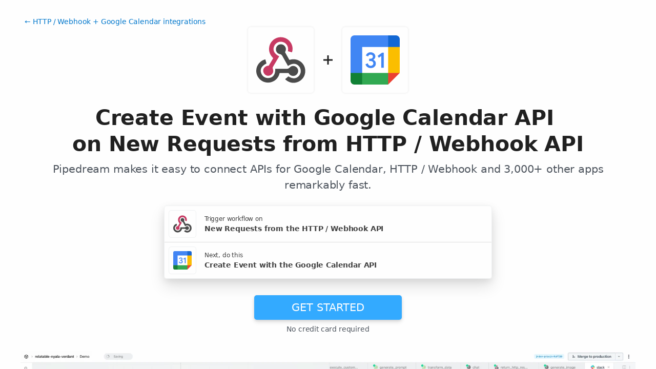

--- FILE ---
content_type: text/html; charset=utf-8
request_url: https://pipedream.com/integrations/create-event-with-google-calendar-api-on-new-requests-from-http-webhook-api-int_ZGsb20P
body_size: 52311
content:
<!DOCTYPE html><html lang="en-US"><head><meta charset="UTF-8"><link rel="apple-touch-icon-precomposed" href="[data-uri]"><link rel="icon" href="[data-uri]"><meta name="viewport" content="width=device-width,initial-scale=1"><script nonce="9529551862402208">__sha__='0997e6903b36ae72cb513d5585003f3512f292c2'</script><script nonce="9529551862402208">window.__name = (a,value) => Object.defineProperty(a,"name",{value, configurable: true})</script><script nonce="9529551862402208" id="Cookiebot" src="https://consent.cookiebot.com/uc.js" data-cbid="9725d6e1-2d9d-4021-b091-349d114d72e6" type="text/javascript" async></script><script nonce="9529551862402208">const debounce=(e,s)=>{let r;return function(){let n=self;r&&clearTimeout(r),r=setTimeout(()=>{e.apply(n,arguments)},s)}},_=window.ResizeObserver;window.ResizeObserver=class e extends _{constructor(e){super(e=debounce(e,20))}};</script><script nonce="9529551862402208">(function(w,r){w._rwq=r;w[r]=w[r]||function(){(w[r].q=w[r].q||[]).push(arguments)}})(window,'rewardful');</script><script nonce="9529551862402208" type="text/plain" data-cookieconsent="marketing" async src="https://r.wdfl.co/rw.js" data-rewardful="bcf5a9"></script><script nonce="9529551862402208" type="text/plain" data-cookieconsent="marketing">window.initFrontWithNonce = function () {
        if (!window.FrontChat) {
          return
        }
        window.FrontChat("init", {
          chatId: "09e6f69b7d8c96b3d1a22a00774d13b4", nonce:"9529551862402208",
          useDefaultLauncher: true,
        })
      }
      window.frontChatUpdateIdentity = function ({ email, userHash }) {
        if (!window.FrontChat) {
          return;
        }
        window.FrontChat('identity', {
          chatId: "09e6f69b7d8c96b3d1a22a00774d13b4", nonce:"9529551862402208",
          email,
          userHash,
        });
      }</script><script nonce="9529551862402208" type="module" crossorigin src="/_static/app.20a48ba3.js"></script><link rel="stylesheet" href="/_static/windi.ea02782f.css"><link rel="stylesheet" href="/_static/markdown.4d54204c.css"><link rel="stylesheet" href="/_static/client-telemetry.a61d4c47.css"><link rel="stylesheet" href="/_static/index.48fd3556.css"><link rel="preconnect" href="https://api.pipedream.com" crossorigin><link rel="preconnect" href="https://api.pipedream.com" crossorigin="use-credentials"><link rel="dns-prefetch" href="https://api.s.pipedream.net"><link rel="dns-prefetch" href="https://rum-http-intake.logs.datadoghq.com"><script nonce="9529551862402208">__githubStars__=11023;</script><link rel="preconnect" href="https://cdn.s.pipedream.net"><link rel="preconnect" href="https://cdn.s.pipedream.net" crossorigin><script nonce="9529551862402208">!function(){var i="analytics",analytics=window[i]=window[i]||[];if(!analytics.initialize)if(analytics.invoked)window.console&&console.error&&console.error("Segment snippet included twice.");else{analytics.invoked=!0;analytics.methods=["trackSubmit","trackClick","trackLink","trackForm","pageview","identify","reset","group","track","ready","alias","debug","page","screen","once","off","on","addSourceMiddleware","addIntegrationMiddleware","setAnonymousId","addDestinationMiddleware","register"];analytics.factory=function(e){return function(){if(window[i].initialized)return window[i][e].apply(window[i],arguments);var n=Array.prototype.slice.call(arguments);if(["track","screen","alias","group","page","identify"].indexOf(e)>-1){var c=document.querySelector("link[rel='canonical']");n.push({__t:"bpc",c:c&&c.getAttribute("href")||void 0,p:location.pathname,u:location.href,s:location.search,t:document.title,r:document.referrer})}n.unshift(e);analytics.push(n);return analytics}};for(var n=0;n<analytics.methods.length;n++){var key=analytics.methods[n];analytics[key]=analytics.factory(key)}analytics.load=function(key,n){var t=document.createElement("script");t.type="text/javascript";t.async=!0;t.setAttribute("data-global-segment-analytics-key",i);t.src="https://cdn.s.pipedream.net/analytics.js/v1/" + key + "/analytics.min.js";var r=document.getElementsByTagName("script")[0];r.parentNode.insertBefore(t,r);analytics._loadOptions=n};analytics._writeKey="696KRHSaZsSCNcXXHTqtI3zon0jHjTnH";analytics.SNIPPET_VERSION="5.2.0";}}();</script><title>Create Event with Google Calendar API on New Requests from HTTP / Webhook API - Pipedream</title><link rel="preload" href="/s.v0/app_X7LhNG/logo/orig" as="image"><link rel="preload" href="/s.v0/app_13Gh2V/logo/orig" as="image"><link rel="modulepreload" crossorigin href="/_static/windi.91737c85.js"><link rel="modulepreload" crossorigin href="/_static/integration.b24aae6a.js"><link rel="modulepreload" crossorigin href="/_static/client-telemetry.4a71049d.js"><link rel="modulepreload" crossorigin href="/_static/component-pair.2beacc2a.js"><link rel="stylesheet" href="/_static/component-pair.a541f7a7.css"><link rel="modulepreload" crossorigin href="/_static/demo.9de3d381.js"><link rel="stylesheet" href="/_static/demo.c390e441.css"><link rel="modulepreload" crossorigin href="/_static/trusted.409e099d.js"><link rel="modulepreload" crossorigin href="/_static/logo-cloud.44c9693f.js"><link rel="stylesheet" href="/_static/logo-cloud.726769c6.css"><link rel="modulepreload" crossorigin href="/_static/testimonials.7fdab86d.js"><link rel="stylesheet" href="/_static/testimonials.cd7dcf00.css"><link rel="modulepreload" crossorigin href="/_static/section-heading.593ad050.js"><link rel="stylesheet" href="/_static/section-heading.a1cfc410.css"><link rel="modulepreload" crossorigin href="/_static/markdown.09c34ea1.js"><link rel="modulepreload" crossorigin href="/_static/app-auth-section.65bd36dc.js"><link rel="stylesheet" href="/_static/app-auth-section.cad1478d.css"><link rel="modulepreload" crossorigin href="/_static/integrations-list-item.e35dd7c8.js"><link rel="modulepreload" crossorigin href="/_static/apps-list.27a8b0a6.js"><link rel="modulepreload" crossorigin href="/_static/input-filter.77570c3c.js"><link rel="stylesheet" href="/_static/input-filter.0b08ac3b.css"><link rel="modulepreload" crossorigin href="/_static/app-card.3e338e5e.js"><link rel="modulepreload" crossorigin href="/_static/page-controls.dcb852be.js"><link rel="modulepreload" crossorigin href="/_static/search-select.4f71e34c.js"><link rel="stylesheet" href="/_static/search-select.525da35d.css"><meta name="referrer" content="always" /><link rel="canonical" href="https://pipedream.com/apps/http/integrations/google-calendar/create-event-with-google-calendar-api-on-new-requests-from-http-webhook-api-int_ZGsb20P"><meta property="og:url" content="https://pipedream.com/apps/http/integrations/google-calendar/create-event-with-google-calendar-api-on-new-requests-from-http-webhook-api-int_ZGsb20P" /><meta property="al:web:url" content="https://pipedream.com/apps/http/integrations/google-calendar/create-event-with-google-calendar-api-on-new-requests-from-http-webhook-api-int_ZGsb20P" /><meta name="parsely-link" content="https://pipedream.com/apps/http/integrations/google-calendar/create-event-with-google-calendar-api-on-new-requests-from-http-webhook-api-int_ZGsb20P" /><meta property="og:site_name" content="Pipedream" /><meta property="og:type" content="article" /><meta name="twitter:card" content="summary" /><meta name="twitter:site" content="@pipedream" /><meta name="title" content="Create Event with Google Calendar API on New Requests from HTTP / Webhook API - Pipedream" /><meta property="og:title" content="Create Event with Google Calendar API on New Requests from HTTP / Webhook API - Pipedream" /><meta name="twitter:title" content="Create Event with Google Calendar API on New Requests from HTTP / Webhook API - Pipedream" /><meta name="description" content="Create Event with Google Calendar API on New Requests from HTTP / Webhook API. Setup the HTTP / Webhook API trigger to run a workflow which integrates with the Google Calendar API. Pipedream&amp;#39;s integration platform allows you to integrate HTTP / Webhook and Google Calendar remarkably fast. Free for developers." /><meta property="og:description" content="Create Event with Google Calendar API on New Requests from HTTP / Webhook API. Setup the HTTP / Webhook API trigger to run a workflow which integrates with the Google Calendar API. Pipedream&amp;#39;s integration platform allows you to integrate HTTP / Webhook and Google Calendar remarkably fast. Free for developers." /><meta name="twitter:description" content="Create Event with Google Calendar API on New Requests from HTTP / Webhook API. Setup the HTTP / Webhook API trigger to run a workflow which integrates with the Google Calendar API. Pipedream&amp;#39;s integration platform allows you to integrate HTTP / Webhook and Google Calendar remarkably fast. Free for developers." /><meta property="og:image" content="https://pipedream.com/s.v0/app_X7LhNG/logo/96" /><meta name="twitter:image:src" content="https://pipedream.com/s.v0/app_X7LhNG/logo/96" /><script nonce="9529551862402208">__mectx__={"pageQueryVariables":{}};__routename__="marketplace-integration-app-qualified";__vuex__={"deployments":{"byId":{}},"events":{"byId":{},"connected":false,"ids":[],"pid":null,"paused":false},"sources":{"byId":{},"ids":[]},"testEventSummaries":[],"exportsScopesByPipelineId":{},"focus":{"current":null},"docContext":{"current":{"key":"workflow","ids":[]},"dataById":{}},"announcement":null,"clientHasUpdates":false,"clientShouldReload":false};history && history.replaceState(null, "", "/apps/http/integrations/google-calendar/create-event-with-google-calendar-api-on-new-requests-from-http-webhook-api-int_ZGsb20P");__urql__={"120718961":{"data":"{\"integration\":{\"id\":\"int_ZGsb20P\",\"slug\":\"create-event-with-google-calendar-api-on-new-requests-from-http-webhook-api\",\"title\":\"Create Event with Google Calendar API on New Requests from HTTP / Webhook API\",\"descriptionMd\":\"**Create Event** with **Google Calendar API** on **New Requests** from **HTTP / Webhook API**. Setup the **HTTP / Webhook API** trigger to run a workflow which integrates with the **Google Calendar API**. Pipedream's integration platform allows you to integrate **HTTP / Webhook** and **Google Calendar** remarkably fast. Free for developers.\",\"trigger\":{\"id\":\"sc_Zrirvaoe\",\"key\":\"http-new-requests\",\"name\":\"New Requests\",\"description\":\"Get a URL and emit the full HTTP event on every request (including headers and query parameters). You can also configure the HTTP response code, body, and more.\",\"configurablePropsJson\":\"[{\\\"name\\\":\\\"httpInterface\\\",\\\"type\\\":\\\"$.interface.http\\\",\\\"customResponse\\\":true},{\\\"name\\\":\\\"emitBodyOnly\\\",\\\"type\\\":\\\"boolean\\\",\\\"label\\\":\\\"Body Only\\\",\\\"description\\\":\\\"This source emits an event representing the full HTTP request by default. Select `true` to emit the body only.\\\",\\\"optional\\\":true,\\\"default\\\":false},{\\\"name\\\":\\\"resStatusCode\\\",\\\"type\\\":\\\"string\\\",\\\"label\\\":\\\"Response Status Code\\\",\\\"description\\\":\\\"The status code to return in the HTTP response\\\",\\\"optional\\\":true,\\\"default\\\":\\\"200\\\"},{\\\"name\\\":\\\"resContentType\\\",\\\"type\\\":\\\"string\\\",\\\"label\\\":\\\"Response Content-Type\\\",\\\"description\\\":\\\"The `Content-Type` of the body returned in the HTTP response\\\",\\\"optional\\\":true,\\\"default\\\":\\\"application/json\\\"},{\\\"name\\\":\\\"resBody\\\",\\\"type\\\":\\\"string\\\",\\\"label\\\":\\\"Response Body\\\",\\\"description\\\":\\\"The body to return in the HTTP response\\\",\\\"optional\\\":true,\\\"default\\\":\\\"{ \\\\\\\"success\\\\\\\": true }\\\"},{\\\"name\\\":\\\"http\\\",\\\"type\\\":\\\"app\\\",\\\"app\\\":\\\"http\\\"},{\\\"name\\\":\\\"summary\\\",\\\"type\\\":\\\"string\\\",\\\"label\\\":\\\"Summary\\\",\\\"description\\\":\\\"An optional summary. This will be emitted as the `summary` metadata for the event. Use dot notation to reference nested values. Example: `New item with ID: ${body.id}` or `User: ${body.user.name}`\\\",\\\"optional\\\":true}]\",\"version\":\"0.1.2\",\"code\":null,\"zipBuffer64\":\"UEsDBBQACAAIAAAAAAAAAAAAAAAAAAAAAAAlAAAAc291cmNlcy9uZXctcmVxdWVzdHMvbmV3LXJlcXVlc3RzLm1qc6xUUW/jNgx+z68gjD4kQKp0fXQwDFgHbAOGbWhzD4frAVFkulFPFlWJbs8o8t8PkuzEuaBFizs/JDbFj+T3kZRuHHmGLbOD2lMDhRALIRbRIKRzorkPxXIyWSzgijzCX6vV/6CocWTR8gS/JniFtWwNw/ME4At2JRQRf27x6dzjQ4uBQzGfAFjZYAnFv/gE12N7hUF57ViTLaH4ExkkfLj+B6StABvNwFuEujUm58dHtAxk44vvoE8BU22VaStt72CLskIfUoCHNjo56WWDjD7MBHykFpS0IE0gUGRrfdd6TFlSAo/BkQ0Iiiqcw4aqbp5iNeRRpJIf0Ydc7oX4RVwmG3cu0gvUeoXJ4jy5UCZdIIn8t2X0tVQ4GPeoM6GHMxE9Ez4+qg1MzXVfUgnsW8xnu/wXFfqdqu4/a7qTsBsig9Luoxm5QVNCEQEQEfuT4yastjpAZpISRC174T06jwEtR6WPOzO0YtMNMyHgBg0qhnWsew1Mh45GXYGs6cS+CEr5pRnThCFWCbU04Zi8x3DDkttwRdWpqIG9tncn5AcxIUMhYl/UASFkrzgMsX6P3HoL2p4OzFt5FJcXF8X3PK7IMlpepdLfSaTHnkfwK0zWY781UH3oQ2aF1Y/xks4ZrWR0WtwHsick49y9m10EvcIq1f+TGvMMt0VolcIQbovsBLtjFnE781tom0b6EZ+4739gra3O5X3q7WNQfIoeuS/r8yhD+pGhswp8a6dp6WZ9CkU28JAXfgXe6iD6zz7Ub9mYbvB0pTgykvEmO03HiHne6FmPLGF99pwsokHeUrWD4dtJ3u7Wy0ny3Mff32Yi61xNByHyypTZ9WhHB8abNAjDeezwcNJf3gdVAQrVz20cmOIAG63MgO6btJv1xeoaMufxNTk7TGA8OotnWWiRL/tD6kGqIfxsmeMDmoAvhnlLhNzq3XLyLQAA//[base64]/2qyfOJOAzS1l7csdiN0F5KpKRiBJ+Xy2/onfhodCHXtRMtum9tjg9fV5Vw+wu4Zyf1+gL749g+6KORYwQfNEz3LtQJHGFZSo+tVAopgSrJTDmEB5eEpO9KUBGLXLBAYVxXojfSHOHRE3LD0Ia76cEGjgpypDOCJt/S3oSqyUf4tBOVVRQj+UpbSKYKW8klvjzEuDmkJt9HMm8SGIfk0ZMb1NqTi7SoqEmG1U6bxGBX0yi07lYRlyYfjllqJmeNEkx9RGG/2hSZ0Uw7ngwRywJhG7MpTinh+v5+yPxPI+CIa6cRBHe91IwY1z0Z7+/oeSel45l0Qxn/i9f/9m/oeTVyZJXIKJyvblaH8Oln8/zfZNXM11OEL1NYweUE9/9f0tvKoAERO1mFk7HirZIcBlFwpjrK64zC0KSbKV5p39FNullET6+0fx4luViMI5ncnR1Oc3f1OwAA//[base64]\",\"type\":\"SOURCE\",\"entryPath\":\"sources/new-requests/new-requests.mjs\",\"gitPath\":\"components/http/sources/new-requests/new-requests.mjs\",\"marketplaceContent\":null,\"__typename\":\"SavedComponent\"},\"triggerApp\":{\"id\":\"app_X7LhNG\",\"name\":\"HTTP / Webhook\",\"nameSlug\":\"http\",\"description\":\"Get a unique URL where you can send HTTP or webhook requests\",\"appPrompts\":[{\"id\":\"8900\",\"label\":\"Webhook Responder\",\"prompt\":\"Create an agent that receives webhook events from any service, processes the payload, and returns a customized response. The agent should: 1) Set up an HTTP endpoint that accepts POST requests, 2) Parse the incoming JSON payload, 3) Extract specific fields from the payload, 4) Transform the data if needed, 5) Return a JSON response with a 200 status code and confirmation message. Include error handling for malformed requests.\",\"__typename\":\"AppPrompt\"},{\"id\":\"8901\",\"label\":\"API Aggregator\",\"prompt\":\"Create an agent that aggregates data from multiple external APIs and returns a combined response. The agent should: 1) Set up an HTTP endpoint that accepts GET requests with query parameters, 2) Make parallel requests to multiple third-party APIs based on the input parameters, 3) Wait for all responses, 4) Combine and transform the data from all APIs into a single unified format, 5) Return the aggregated data as a JSON response. Include rate limiting and error handling.\",\"__typename\":\"AppPrompt\"},{\"id\":\"8902\",\"label\":\"Scheduled API Poller\",\"prompt\":\"Create an agent that periodically polls an external API for new data and processes the results. The agent should: 1) Run on a schedule (every hour), 2) Send an HTTP GET request to a specified API endpoint, 3) Compare the response with previously stored data to identify new items, 4) Process only the new data items, 5) Store the latest response for future comparison. Include error handling for API failures and options to customize the polling interval.\",\"__typename\":\"AppPrompt\"},{\"id\":\"8903\",\"label\":\"Form Submission Handler\",\"prompt\":\"Create an agent that processes form submissions from a website and stores the data. The agent should: 1) Set up an HTTP endpoint that accepts POST requests with form data, 2) Validate the incoming form fields (required fields, email format, etc.), 3) Clean and normalize the data, 4) Store the submission in a database or spreadsheet, 5) Send a confirmation email to the submitter, 6) Return a success response that can redirect the user to a thank you page. Include CORS configuration and security measures.\",\"__typename\":\"AppPrompt\"},{\"id\":\"8904\",\"label\":\"Webhook Broadcaster\",\"prompt\":\"Create an agent that receives a webhook and forwards the payload to multiple destinations. The agent should: 1) Set up an HTTP endpoint that accepts POST requests, 2) Parse the incoming payload, 3) Optionally transform the data for each destination, 4) Send the payload to multiple configured endpoints (other webhooks, APIs, etc.) in parallel, 5) Collect all delivery statuses, 6) Return a summary response with the status of each delivery. Include retry logic for failed deliveries.\",\"__typename\":\"AppPrompt\"},{\"id\":\"8905\",\"label\":\"API Authentication Proxy\",\"prompt\":\"Create an agent that acts as a secure proxy for a third-party API, handling authentication and rate limiting. The agent should: 1) Set up an HTTP endpoint that accepts requests with simplified authentication, 2) Validate the incoming request and authenticate the client, 3) Transform the request as needed and add the proper authentication headers/tokens for the third-party API, 4) Forward the request to the external API, 5) Return the API response to the original caller. Include rate limiting to prevent abuse and cache common responses.\",\"__typename\":\"AppPrompt\"},{\"id\":\"8906\",\"label\":\"Webhook Debugger\",\"prompt\":\"Create an agent that helps debug webhook payloads by logging and visualizing incoming requests. The agent should: 1) Set up an HTTP endpoint that accepts any type of request (GET, POST, etc.), 2) Log the complete request including headers, query parameters, and body, 3) Store the request history with timestamps, 4) Provide a response that includes a unique ID for the request, 5) Optionally notify the developer of new requests via email or other channels. Include functionality to replay captured requests for testing.\",\"__typename\":\"AppPrompt\"},{\"id\":\"8907\",\"label\":\"API Status Monitor\",\"prompt\":\"Create an agent that monitors the status of multiple APIs and alerts when issues are detected. The agent should: 1) Run on a schedule (every 5 minutes), 2) Send HTTP requests to a list of API health endpoints, 3) Measure response times and validate expected responses, 4) Detect downtime or performance degradation, 5) Send alerts via email, SMS, or other channels when problems are found, 6) Maintain a history of uptime and performance metrics. Include configurable thresholds for alerts.\",\"__typename\":\"AppPrompt\"}],\"authType\":null,\"customFieldsDescriptionMd\":\"\",\"oauthScopes\":[],\"customFields\":[],\"oauthReqsByType\":{\"requestToken\":{\"httpMethod\":\"POST\",\"url\":\"\",\"urlParams\":[],\"headerParams\":[],\"body\":null,\"bodyParams\":[],\"authorization\":{\"type\":\"OAuth\",\"basicUsername\":\"\",\"basicPassword\":\"\",\"bearerToken\":\"\",\"oauthAccessToken\":null,\"oauthRefreshToken\":null,\"oauthSignerUri\":null,\"__typename\":\"Authorization\"},\"extracts\":[],\"metadataExtracts\":null,\"cellParams\":null,\"tab\":null,\"__typename\":\"OauthReq\"},\"authorization\":{\"httpMethod\":\"GET\",\"url\":\"\",\"urlParams\":[{\"key\":\"client_id\",\"value\":\"{{oauth.client_id}}\",\"__typename\":\"Kv\"},{\"key\":\"redirect_uri\",\"value\":\"{{oauth.redirect_uri}}\",\"__typename\":\"Kv\"},{\"key\":\"state\",\"value\":\"{{oauth.state}}\",\"__typename\":\"Kv\"},{\"key\":\"response_type\",\"value\":\"code\",\"__typename\":\"Kv\"},{\"key\":\"scope\",\"value\":\"{{oauth.space_separated_scopes}}\",\"__typename\":\"Kv\"}],\"headerParams\":[],\"body\":null,\"bodyParams\":[],\"authorization\":{\"type\":null,\"basicUsername\":\"\",\"basicPassword\":\"\",\"bearerToken\":\"\",\"oauthAccessToken\":null,\"oauthRefreshToken\":null,\"oauthSignerUri\":null,\"__typename\":\"Authorization\"},\"extracts\":[],\"metadataExtracts\":null,\"cellParams\":null,\"tab\":null,\"__typename\":\"OauthReq\"},\"accessToken\":{\"httpMethod\":\"POST\",\"url\":\"\",\"urlParams\":[],\"headerParams\":[{\"key\":\"content-type\",\"value\":\"application/x-www-form-urlencoded\",\"__typename\":\"Kv\"},{\"key\":\"accept\",\"value\":\"application/json\",\"__typename\":\"Kv\"}],\"body\":null,\"bodyParams\":[{\"key\":\"client_id\",\"value\":\"{{oauth.client_id}}\",\"__typename\":\"Kv\"},{\"key\":\"client_secret\",\"value\":\"{{oauth.client_secret}}\",\"__typename\":\"Kv\"},{\"key\":\"redirect_uri\",\"value\":\"{{oauth.redirect_uri}}\",\"__typename\":\"Kv\"},{\"key\":\"grant_type\",\"value\":\"authorization_code\",\"__typename\":\"Kv\"},{\"key\":\"code\",\"value\":\"{{oauth.code}}\",\"__typename\":\"Kv\"}],\"authorization\":{\"type\":null,\"basicUsername\":\"\",\"basicPassword\":\"\",\"bearerToken\":\"\",\"oauthAccessToken\":null,\"oauthRefreshToken\":null,\"oauthSignerUri\":null,\"__typename\":\"Authorization\"},\"extracts\":[],\"metadataExtracts\":null,\"cellParams\":null,\"tab\":null,\"__typename\":\"OauthReq\"},\"refreshToken\":{\"httpMethod\":\"POST\",\"url\":\"\",\"urlParams\":[],\"headerParams\":[{\"key\":\"content-type\",\"value\":\"application/x-www-form-urlencoded\",\"__typename\":\"Kv\"},{\"key\":\"accept\",\"value\":\"application/json\",\"__typename\":\"Kv\"}],\"body\":null,\"bodyParams\":[{\"key\":\"client_id\",\"value\":\"{{oauth.client_id}}\",\"__typename\":\"Kv\"},{\"key\":\"client_secret\",\"value\":\"{{oauth.client_secret}}\",\"__typename\":\"Kv\"},{\"key\":\"grant_type\",\"value\":\"refresh_token\",\"__typename\":\"Kv\"},{\"key\":\"refresh_token\",\"value\":\"{{oauth.refresh_token}}\",\"__typename\":\"Kv\"}],\"authorization\":{\"type\":null,\"basicUsername\":\"\",\"basicPassword\":\"\",\"bearerToken\":\"\",\"oauthAccessToken\":null,\"oauthRefreshToken\":null,\"oauthSignerUri\":null,\"__typename\":\"Authorization\"},\"extracts\":[],\"metadataExtracts\":null,\"cellParams\":null,\"tab\":null,\"__typename\":\"OauthReq\"},\"__typename\":\"OauthReqsByType\"},\"__typename\":\"App\",\"registryComponents\":[{\"id\":\"sc_Zrirvaoe\",\"key\":\"http-new-requests\",\"name\":\"New Requests\",\"description\":\"Get a URL and emit the full HTTP event on every request (including headers and query parameters). You can also configure the HTTP response code, body, and more.\",\"type\":\"SOURCE\",\"__typename\":\"SavedComponent\"},{\"id\":\"sc_EgirgYEl\",\"key\":\"http-new-requests-payload-only\",\"name\":\"New Requests (Payload Only)\",\"description\":\"Get a URL and emit the HTTP body as an event on every request\",\"type\":\"SOURCE\",\"__typename\":\"SavedComponent\"},{\"id\":\"sc_bnikeZ05\",\"key\":\"http-custom-request\",\"name\":\"Send any HTTP Request\",\"description\":\"Send an HTTP request using any method and URL. Optionally configure query string parameters, headers, and basic auth.\",\"type\":\"ACTION\",\"__typename\":\"SavedComponent\"},{\"id\":\"sc_GBiJBype\",\"key\":\"http-get-request\",\"name\":\"Send GET Request\",\"description\":\"Send an HTTP GET request to any URL. Optionally configure query string parameters, headers and basic auth.\",\"type\":\"ACTION\",\"__typename\":\"SavedComponent\"},{\"id\":\"sc_k3ixzQDa\",\"key\":\"http-post-request\",\"name\":\"Send POST Request\",\"description\":\"Send an HTTP POST request to any URL. Optionally configure query string parameters, headers and basic auth.\",\"type\":\"ACTION\",\"__typename\":\"SavedComponent\"},{\"id\":\"sc_r1ilAroE\",\"key\":\"http-put-request\",\"name\":\"Send PUT Request\",\"description\":\"Send an HTTP PUT request to any URL. Optionally configure query string parameters, headers and basic auth.\",\"type\":\"ACTION\",\"__typename\":\"SavedComponent\"},{\"id\":\"sc_Q2iBRweq\",\"key\":\"http-watch-url\",\"name\":\"New event when the content of the URL changes.\",\"description\":\"Emit new event when the content of the URL changes.\",\"type\":\"SOURCE\",\"__typename\":\"SavedComponent\"},{\"id\":\"sc_L4iqRbLe\",\"key\":\"http-return-http-response\",\"name\":\"Return HTTP Response\",\"description\":\"Use with an HTTP trigger that uses \\\"Return a custom response from your workflow\\\" as its `HTTP Response`\",\"type\":\"ACTION\",\"__typename\":\"SavedComponent\"},{\"id\":\"sc_A3ip30Nx\",\"key\":\"http-validate-webhook-auth\",\"name\":\"Validate Webhook Auth\",\"description\":\"Require authorization for incoming HTTP webhook requests. Make sure to configure the HTTP trigger to \\\"Return a custom response from your workflow\\\".\",\"type\":\"ACTION\",\"__typename\":\"SavedComponent\"},{\"id\":\"sc_v4ixNEqA\",\"key\":\"http-verify-hmac-signature\",\"name\":\"Verify HMAC Signature\",\"description\":\"Validate HMAC signature for incoming HTTP webhook requests. Make sure to configure the HTTP trigger to \\\"Return a custom response from your workflow\\\".\",\"type\":\"ACTION\",\"__typename\":\"SavedComponent\"}],\"marketplaceContent\":{\"id\":\"14\",\"markdown\":\"# Overview\\n\\nBuild, test, and send HTTP requests without code using your Pipedream workflows. The HTTP / Webhook action is a tool to build HTTP requests with a Postman-like graphical interface.\\n\\n![An interface for configuring an HTTP request within Pipedream's workflow system. The current selection is a GET request with fields for the request URL, authorization type (set to 'None' with a note explaining \\\"This request does not use authorization\\\"), parameters, headers (with a count of 1, though the detail is not visible), and body. Below the main configuration area is an option to \\\"Include Response Headers,\\\" and a button labeled \\\"Configure to test.\\\" The overall layout suggests a user-friendly, no-code approach to setting up custom HTTP requests.](https://res.cloudinary.com/pipedreamin/image/upload/v1712765140/marketplace/apps/http/CleanShot_2024-04-10_at_11.53.07_u5anis.png)\\n\\n## Point and click HTTP requests\\n\\nDefine the target URL, HTTP verb, headers, query parameters, and payload body without writing custom code.\\n\\n![A screenshot of Pipedream's HTTP Request Configuration interface with a GET request type selected. The request URL is set to 'https://api.openai.com/v1/models'. The 'Auth' tab is highlighted, indicating that authentication is required for this request. In the headers section, there are two headers configured: 'User-Agent' is set to 'pipedream/1', and 'Authorization' is set to 'Bearer {{openai_api_key}}', showing how the OpenAI account's API key is dynamically inserted into the headers to handle authentication automatically.](https://res.cloudinary.com/pipedreamin/image/upload/v1712765340/marketplace/apps/http/CleanShot_2024-04-10_at_12.08.25_ab89hj.png)\\n\\n[Here's an example workflow that uses the HTTP / Webhook action to send an authenticated API request to OpenAI.](https://pipedream.com/new?h=tch_v4fzLp)\\n\\n## Focus on integrating, not authenticating\\n\\nThis action can also use your connected accounts with third-party APIs. Selecting an integrated app will automatically update the request’s headers to authenticate with the app properly, and even inject your token dynamically. \\n\\n![This GIF depicts the process of selecting an application within Pipedream's HTTP Request Builder. A user hovers the cursor over the 'Auth' tab and clicks on a dropdown menu labeled 'Authorization Type', then scrolls through a list of applications to choose from for authorization purposes. The interface provides a streamlined and intuitive method for users to authenticate their HTTP requests by selecting the relevant app in the configuration settings.](https://res.cloudinary.com/pipedreamin/image/upload/v1712765587/marketplace/apps/http/CleanShot_2024-04-10_at_12.12.34_e6zrft.gif)\\n\\nPipedream integrates with thousands of APIs, but if you can’t find a Pipedream integration simply use [Environment Variables](https://pipedream.com/docs/environment-variables) in your request headers to authenticate with.\\n\\n## Compatible with no code actions or Node.js and Python\\n\\nThe HTTP/Webhook action exports HTTP response data for use in subsequent workflow steps, enabling easy data transformation, further API calls, database storage, and more.\\n\\nResponse data is available for both coded (Node.js, Python) and no-code steps within your workflow.\\n\\n![An image showing the Pipedream interface where the HTTP Webhook action has returned response data as a step export. The interface highlights a structured view of the returned data with collapsible sections. We can see 'steps.custom_request1' expanded to show 'return_value' which is an object containing a 'list'. Inside the list, an item 'data' is expanded to reveal an element with an 'id' of 'whisper-1', indicating a model created by and owned by 'openai-internal'. Options to 'Copy Path' and 'Copy Value' are available for easy access to the data points.](https://res.cloudinary.com/pipedreamin/image/upload/v1712765724/marketplace/apps/http/CleanShot_2024-04-10_at_12.15.11_mkezj8.png)\\n\\n# Getting Started\\n\\nThe HTTP / Webhook action is flexible. You can use it with your [Pipedream connected accounts](https://pipedream.com/docs/connected-accounts), import cURL commands, or manually define authentication headers with API keys stored in [Environment Variables](https://pipedream.com/docs/environment-variables).\\n\\n## Connecting to an API with a Pipedream connected account\\n\\nWe recommend choosing this approach to authenticate your HTTP requests. Pipedream will manage your connected accounts, even rotating OAuth tokens, and you can focus on implementing the payload details.\\n\\nStart by adding the HTTP/Webhook action as a new step in your workflow.\\n\\n![The image displays a user interface within Pipedream's workflow editor. On the left sidebar, under \\\"Apps,\\\" various application options are listed, including Node, Python, OpenAI (ChatGPT), and others, each with a number indicating available actions. A red arrow points to the \\\"HTTP / Webhook\\\" option, which is highlighted and shows that there are 10 actions available for it. On the right, a panel titled \\\"Actions → Popular\\\" lists options such as \\\"Build API Request,\\\" \\\"Run custom code,\\\" and others, suggesting these are commonly used or recommended actions for building workflows. The overall design of the interface emphasizes user-friendliness and ease of navigation.](https://res.cloudinary.com/pipedreamin/image/upload/v1712765837/marketplace/apps/http/CleanShot_2024-04-10_at_12.16.59_y1mu9t.png)\\n\\nThen select Use app to search for the API you’d like to send this HTTP request to. Then use 'Select App' to find and choose the API for your HTTP request:\\n\\n![The image shows a close-up of the HTTP Request Configuration pane in Pipedream's interface, focusing on the 'Auth' tab. A red arrow points to the 'Authorization Type' dropdown menu, which is expanded to show different authentication types including 'None', 'Basic Auth', 'Bearer Token', and highlighted is the 'Select an app' option. This demonstrates the step where a user can select the type of authorization for their HTTP request, with the option to easily choose an app for integrated authentication.](https://res.cloudinary.com/pipedreamin/image/upload/v1712766063/marketplace/apps/http/CleanShot_2024-04-10_at_12.20.36_kr51sx.png)\\n\\nThen connect your account, if the app has OAuth then Pipedream will initiate the OAuth sequence and automatically rotate your tokens for you.\\n\\nAfter connecting your account, the URL, verb, and headers update to enable a valid authenticated request.\\n\\nThen click **Test** to send the HTTP request:\\n\\n![The image displays the Pipedream HTTP Request Configuration panel with a GET method selected and the request URL 'https://api.openai.com/v1/models' entered. Two headers are configured: 'User-Agent' with the value 'pipedream/1' and 'Authorization' with a dynamic variable 'Bearer {{openai_api_key}}' to automatically insert the OpenAI API key. A red arrow points towards the 'Authorization' header field, emphasizing the insertion of the API key. Below the headers, there's an option to 'Include Response Headers', and at the bottom, there's a 'Test' button to send the HTTP request.](https://res.cloudinary.com/pipedreamin/image/upload/v1712766296/marketplace/apps/http/CleanShot_2024-04-10_at_12.24.25_f9ne9h.png)\\n\\n\\nIn the **Exports** tab, you’ll see the data the API responds with. You can click Copy Path next to an attribute to copy the path to that specific variable to your clipboard for easy pasting in other steps.\\n\\n![The image shows a section of the Pipedream workflow interface under the 'Exports' tab. It details the output of a custom HTTP request step labeled 'steps.custom_request1'. The output, named '$return_value', is an object represented as a list. The list is expanded to reveal 'data' with 30 entries. The first entry is further expanded, displaying details of a model with the ID 'whisper-1', indicating it's an object called 'model' that was created at the UNIX timestamp '1677532384' and is owned by 'openai-internal'.](https://res.cloudinary.com/pipedreamin/image/upload/v1712766450/marketplace/apps/http/CleanShot_2024-04-10_at_12.27.19_xr9kyp.gif)\\n\\n### Connecting to an API with an imported cURL command\\n\\nAPI documentation sometimes include cURL commands as examples. The HTTP request builder action can recognize cURL and update your request configuration to match.\\n\\nFor example, the OpenAI documentation includes an example cURL command to send a prompt to ChatGPT:\\n\\n```bash\\ncurl https://api.openai.com/v1/chat/completions \\\\\\n  -H \\\"Content-Type: application/json\\\" \\\\\\n  -H \\\"Authorization: Bearer $OPENAI_API_KEY\\\" \\\\\\n  -d '{\\n    \\\"model\\\": \\\"gpt-3.5-turbo\\\",\\n    \\\"messages\\\": [\\n      {\\n        \\\"role\\\": \\\"system\\\",\\n        \\\"content\\\": \\\"You are a helpful assistant.\\\"\\n      },\\n      {\\n        \\\"role\\\": \\\"user\\\",\\n        \\\"content\\\": \\\"Hello!\\\"\\n      }\\n    ]\\n  }'\\n```\\n\\nConfigure the HTTP request to match this cURL command by clicking *Import cURL*:\\n\\n![The image shows a segment of the Pipedream HTTP Request Configuration interface, where the 'GET' method is selected as the type of HTTP request. A red arrow points towards the 'Import cURL' button located in the top right corner, indicating where users can click to import a cURL command into the workflow for configuration. The 'Enter request URL' field is highlighted, awaiting the user's input. Additionally, tabs for 'Auth', 'Params', 'Headers', and 'Body' are visible, with a notation that there is one header set. The 'Configure' label at the top indicates the setup process is 'Incomplete'.](https://res.cloudinary.com/pipedreamin/image/upload/v1712767353/marketplace/apps/http/CleanShot_2024-04-10_at_12.42.18_ula7yc.png)\\n\\nThen paste in the cURL command and click *Import*:\\n\\n![The image shows a dialog box titled \\\"Import Curl\\\" within Pipedream's interface, where a cURL command is ready to be imported. The cURL command includes the API endpoint 'https://api.openai.com/v1/chat/completions', headers for 'Content-Type' and 'Authorization', and a JSON payload specifying a model 'gpt-3.5-turbo' with a series of messages. A red arrow points towards the 'IMPORT' button, indicating that clicking this will import the cURL command into the Pipedream workflow. The 'CANCEL' button is also visible for opting not to proceed with the import.](https://res.cloudinary.com/pipedreamin/image/upload/v1712767458/marketplace/apps/http/CleanShot_2024-04-10_at_12.44.02_xjufrs.png)\\n\\nThis will configure the HTTP request to match the details of the cURL statement:\\n\\n![The image is a screenshot of the Pipedream HTTP Request Configuration panel after importing a cURL command. It displays a filled-out form with a GET request set to the URL 'https://api.openai.com/v1/chat/completions'. The 'Auth' tab is highlighted, indicating that authentication has been configured. The 'Headers' tab shows '3' indicating multiple headers have been set, including 'Content-Type' with the value 'application/json'. The 'Body' tab is active, showing 'model' set to 'gpt-3.5-turbo' and 'messages' containing a JSON array with two objects, each specifying a 'role' and 'content', indicating the structure of the data to be sent with the request.](https://res.cloudinary.com/pipedreamin/image/upload/v1712767841/marketplace/apps/http/CleanShot_2024-04-10_at_12.50.29_ia5ago.png)\\n\\nDon't forget to inject your API keys into the headers. We recommend using [Environment Variables](https://pipedream.com/docs/environment-variables) to store your non-Pipedream managed account API keys.\\n\\nFor example, storing your OpenAI API key as `OPEN_API_KEY` you can then reference it in the `Authorization` header like so:\\n\\n```\\n{{ process.env[\\\"OPEN_API_KEY\\\"] }}\\n```\\n\\nThen your key will be injected into the request.\\n\\n# Troubleshooting\\n\\nYou may run into issues integrating with other APIs. Typically these are errors thrown by the API you’re attempting to integrate with.\\n\\nCommon HTTP status codes provide a standard, but implementations may vary. Please check the API documentation for the service or app you’re integrating with for more details.\\n\\nBelow are a list of common errors when sending HTTP requests to 3rd party APIs:\\n\\n## Resource Not Found (404)\\n\\nThis means that the API request successfully authenticated, but the resource you’re attempting to retrieve or act on doesn’t exist.\\n\\nFor example, if you’re attempting to update a Google Sheet but that sheet has been deleted, then you’ll see a 404 HTTP status code.\\n\\n## Method not allowed (405)\\n\\nThis error message means that you attempted to access an endpoint but the HTTP verb the request is using isn’t supported.\\n\\nFor example, you might have sent a `GET` request instead of a `POST` request or vice versa. This error is usually fixed by double checking that the HTTP action the request is configured with matches what the endpoint supports.\\n\\n## Invalid Request (422)\\n\\nThis error indicates the request's payload lacks data or contains invalid data.\\n\\nUsually the API’s response will give you a list of errors that give more details.\\n\\nFor example, if you attempt to create a Google Calendar event, but the `start_at` date is **after** the `end_at` date, then the API will return a 422 error because you can’t create an event that ends before it starts.\\n\\nIf this error happens only intermittently, it could mean that downstream data is missing or occasionally produces invalid payloads. You’ll need to select the broken use case in the builder, and test it to find the culprit.\\n\\n## Rate limited (429)\\n\\nAPIs typically implement rate limits. A rate limit defines how many times you’re allowed to send requests to the API within a specific time frame.\\n\\nExceeding this limit prompts the API to respond with a 429 status code and reject the requests.\\n\\nYou can use Concurrency and Rate Limiting controls within your Pipedream workflow settings to respect these 3rd party API limits, and you can also enable Automatic Retries to attempt the request again.\\n\\n## Not Authorized or Forbidden (401)\\n\\nThis error means that either your request isn’t authentication properly, meaning that your API token is missing or is in the incorrect header; or potentially it means that your API key is valid but it doesn’t have the permissions required to access that resource.\\n\\nFor example, you might see this error if your API key is missing a character, or is incorrectly formatted in the request.\\n\\nA common cause is omitting 'Bearer' or the space after it in the **`Authorization`** header: **`Bearer ${your API key here}`**.\\n\\nAn authorization error can happen if you attempt to modify a resource your account on that service doesn’t have permission to access.\\n\\nFor example, modifying a Google Sheet not shared with your Google Drive account will result in a permissions error.\\n\\n## Internal Server Error (50x)\\n\\nThis means that the API encountered a fatal error and it wasn’t able to perform your request. It could be that this service is having an outage, or there’s a specific issue with this particular resource you’re attempting to access or modify.\\n\\nYour request might be configured correctly, and your authentication headers properly set, but the issue is within the 3rd party’s API. We recommend contacting their customer support for more details.\\n\\nYou can also enable Automatic Retries on your workflow to automatically retry failed requests in case of an intermittent outage.\\n\",\"__typename\":\"MarketplaceContent\"}},\"action\":{\"id\":\"sc_99ivDvoZ\",\"key\":\"google_calendar-create-event\",\"name\":\"Create Event\",\"description\":\"Create an event in a Google Calendar. [See the documentation](https://developers.google.com/calendar/api/v3/reference/events/insert)\",\"configurablePropsJson\":\"[{\\\"name\\\":\\\"googleCalendar\\\",\\\"type\\\":\\\"app\\\",\\\"app\\\":\\\"google_calendar\\\"},{\\\"name\\\":\\\"calendarId\\\",\\\"label\\\":\\\"Calendar ID\\\",\\\"type\\\":\\\"string\\\",\\\"description\\\":\\\"Optionally select the calendar, defaults to the primary calendar for the logged-in user\\\",\\\"default\\\":\\\"primary\\\",\\\"optional\\\":true,\\\"remoteOptions\\\":true},{\\\"name\\\":\\\"summary\\\",\\\"label\\\":\\\"Event Title\\\",\\\"type\\\":\\\"string\\\",\\\"description\\\":\\\"Enter a title for the event, (e.g., `My event`)\\\"},{\\\"name\\\":\\\"eventStartDate\\\",\\\"label\\\":\\\"Event Start Date\\\",\\\"type\\\":\\\"string\\\",\\\"description\\\":\\\"For all-day events, enter the date in the format `yyyy-mm-dd` (e.g., `2025-01-15`). For events with time, format according to [RFC3339](https://www.rfc-editor.org/rfc/rfc3339.html#section-1): `yyyy-mm-ddThh:mm:ss+01:00` (e.g., `2025-01-15T10:00:00-05:00`). A time zone offset is required unless a time zone is explicitly specified in timeZone.\\\"},{\\\"name\\\":\\\"eventEndDate\\\",\\\"label\\\":\\\"Event End Date\\\",\\\"type\\\":\\\"string\\\",\\\"description\\\":\\\"For all-day events, enter the date in the format `yyyy-mm-dd` (e.g., `2025-01-15`). For events with time, format according to [RFC3339](https://www.rfc-editor.org/rfc/rfc3339.html#section-1): `yyyy-mm-ddThh:mm:ss+01:00` (e.g., `2025-01-15T11:00:00-05:00`). A time zone offset is required unless a time zone is explicitly specified in timeZone.\\\"},{\\\"name\\\":\\\"location\\\",\\\"label\\\":\\\"Event Location\\\",\\\"type\\\":\\\"string\\\",\\\"description\\\":\\\"Specify the location of the event\\\",\\\"optional\\\":true},{\\\"name\\\":\\\"description\\\",\\\"label\\\":\\\"Event Description\\\",\\\"type\\\":\\\"string\\\",\\\"description\\\":\\\"Enter a description for the event\\\",\\\"optional\\\":true},{\\\"name\\\":\\\"attendees\\\",\\\"label\\\":\\\"Attendees\\\",\\\"type\\\":\\\"string[]\\\",\\\"description\\\":\\\"An array of email addresses (e.g., `[\\\\\\\"alice@example.com\\\\\\\", \\\\\\\"bob@example.com\\\\\\\"]`)\\\",\\\"optional\\\":true},{\\\"name\\\":\\\"colorId\\\",\\\"label\\\":\\\"Color ID\\\",\\\"type\\\":\\\"string\\\",\\\"description\\\":\\\"The color assigned to this event on your calendar. You can only select a color from the list of event colors provided from your calendar. This setting will only affect your calendar.\\\",\\\"optional\\\":true,\\\"remoteOptions\\\":true},{\\\"name\\\":\\\"timeZone\\\",\\\"type\\\":\\\"string\\\",\\\"label\\\":\\\"Time Zone\\\",\\\"description\\\":\\\"Time zone used in the response. Optional. The default is the time zone of the calendar.\\\",\\\"optional\\\":true,\\\"remoteOptions\\\":true},{\\\"name\\\":\\\"sendUpdates\\\",\\\"label\\\":\\\"Send Updates\\\",\\\"type\\\":\\\"string\\\",\\\"description\\\":\\\"Configure whether to send notifications about the event\\\",\\\"optional\\\":true,\\\"options\\\":[\\\"all\\\",\\\"externalOnly\\\",\\\"none\\\"]},{\\\"name\\\":\\\"createMeetRoom\\\",\\\"type\\\":\\\"boolean\\\",\\\"label\\\":\\\"Create Meet Room\\\",\\\"description\\\":\\\"Whether to create a Google Meet room for this event.\\\",\\\"optional\\\":true},{\\\"name\\\":\\\"visibility\\\",\\\"type\\\":\\\"string\\\",\\\"label\\\":\\\"Visibility\\\",\\\"description\\\":\\\"Visibility of the event\\\",\\\"options\\\":[\\\"default\\\",\\\"public\\\",\\\"private\\\",\\\"confidential\\\"],\\\"optional\\\":true},{\\\"name\\\":\\\"repeatFrequency\\\",\\\"type\\\":\\\"string\\\",\\\"label\\\":\\\"Repeat Frequency\\\",\\\"description\\\":\\\"Select a frequency to make this event repeating\\\",\\\"optional\\\":true,\\\"options\\\":[\\\"DAILY\\\",\\\"WEEKLY\\\",\\\"MONTHLY\\\",\\\"YEARLY\\\"],\\\"reloadProps\\\":true}]\",\"version\":\"1.0.0\",\"code\":null,\"zipBuffer64\":\"UEsDBBQACAAIAAAAAAAAAAAAAAAAAAAAAAAlAAAAYWN0aW9ucy9jcmVhdGUtZXZlbnQvY3JlYXRlLWV2ZW50Lm1qc+xYT3PbuBW/+1O8YX2QphIlxZtD5bppxla6mW66W9vZnanjWUHEo4QNCLAAKIf16Lt3ABAkKEuu0xx6aSZxrIff+/8HD2JFKZWBtZRrjpeEo6BEQa5kAUmaTtJ04o9+zZqzlJRlWvymk/OThjdTSAwutijMpSwKKTr2zH2eeMQYLWTsaX0Rj7D9DoiGqmJ0+x3sGgn2Y6RHCm2IMLpnXlARDhvBJ/jFMVHMScUNPJ4AfMZ6DsmeP+PYuGR0AiBIgXNILh0dFi2dos4UKw2TojsmAhwnMAEE/uJkQ4hjCnc3iGA2CFRmVYHCEMt+P9gYU+r5ZEJxi1yWqHTq7UozWUyCbRNSssn2bKIwR4Uiw4nTpSdMaFRm6MzaotLepFk6TaeORoSQXpWeO9ed9UZVmWFb/J4JM4eccI0jdyZLFL9Ixak/MapqDhQS+qPg9R7Hzv4wdWnDRDKrxmktlSxbff2K8uKCX+9pQHmmK8yZYD6wdw39sAT7J+nEJIF673/Z+f90VRRE1Z0STlbI55C4ZMItMxxb1sYPbRQT65baT/ZCGFRAwFhOyKVyOXXJGMEA03U6guWH2lOWw6RnjSPeGKLMFTF4zCgHAIv4KsveSQWE8zEljXY9AnTWuqqzJcqE+z2XqiAGlnVd1+OiGFO6bE1/NX31ejydjWevl8MUrEwvCx6Y2YBhBY4CP8kyqSgTazAS7q7fXZ6dnf2hK+iHh4dU5dkYKTNSpVKtJyrP7D+LSzem4L/T6GpmPBvOY3NuN5t5Ucy1/v10Np9OD1l3O5vOp/bvePraQoYpvHXmwb+kQJB5rtEA06DwnxVTSKESHLV2qQsopgG/lJxlzPAadIkZyxlSFydW4D+kwPRABheCPpe/haD/z95/yt7sf5E9LjPi4304cz8051+VuRunuHa5CQpA5t1caPmkYyE8nquNZT2Rh4276iBfZV+YWBG1P7deYh8xBgVF1E+texuODlt1d3/ErrcCiFKktrHCgjAOhFKFWqNuK+buU0I4y/DP+IUUpb8TPyUj+JSs5KpPvG+H7bOOZJLLb751vIwjV06ovW9SEYQcu9ZQ0I+lnQr6m9REco5o8jvRB0RzLWXRKWtyvJKSI+kKMhRFsxNZPrCMR2rglw2ajZ1xslHUbU6OVUlZNMVqu91Wa/qSLG+ZZivGmamfWLzXK8Hgn1uOI6Z2gOeaW8dhT5qVM4kiXlYrzrIeRbFtfFu4AhM5oygMI3w/L8/[base64]/V/[base64]/v3Y+NZ/cr5JLWbQi0fDZV8tMU/zyOk4IhZKDInKO37MOwEdITjTW1gcJqJ0HmtZqSzanKIHvGfyn6L2aTd6dx4+Hmkbh4koHUzbCMV6wU2KeS+mb1KOYm028McLmE0jKMCbHrB3NIdKULuWIR3tibf5PqLiT9+uIXROR9t1v6Kgz7i7EPQlzi4EfYkhT1yNxR939IXSn3Wza/aO1o6FjtS+Cnz5+k/dcbxOOkRHaAdo05FNn9gdwMvq7c/dNmBbKLV7nv8674oY8rP/+g4uYHYeo0Jb7MF794tXc21Hkt6rY+WJ1jv/pepgGIevE3ojeWW74q9Y9yW019eGiLWsjLbuJLGQ3YHgt1fKCUSzV5dS6P2Z33uexPfKwAYgzJ7T1H+TO0hOmzmQjGB5U2UZap1XnNdNGGh7/5kNvL+aQ3L6GDSnjO6SZRDZ3HThsLnsducn/w4AAP//[base64]/UWC4h0hjZYi0Sntxs0ClxitJaLLHmmNVlPPzybfmx+zMMhDLlLQrHjKU1yVWRJVe9x5jAkYTOXq6TaaL3e7yneui7iNq4XnbBthP9hTUPCObJOS7dJUah8X0lC+oENVq3LRZfRZ3639TIv91a+m8aWC6+Qy10uda8KvY/rhMS9wG8Tny/K6ngTlAtJuIOiPdJJkar6YE+ef9VsMi/v1ZHuxhF1RjFxXRusX8tZekey7JXFXoSIg0hMd8K7rpT6uaxXe+IbRxhOzRKqWnU4BUpJ+eVuIbXSelbc/Gu9L4d1yM3jea/X3pYhBkhkfBHiOELuUBTry9MllDWLZ0m79gRxZIAHpe4M4vlcDg00LwvdSkyRhAZatZfNVmiCg6Hvj2IRDYQT0kBSn8f4I6AhMa+Sehh7lDEq0PG52+zx6TOcwdf+0+Njv98/P0QXIscJYfGGoQfw5nThM+i///blLXxYK/bU7+YPDZm6Tpa5br8tAW38duNrszq+nMnmbwAAAP//UEsHCIs4Kw8EAgAAsgYAAFBLAwQUAAgACAAAAAAAAAAAAAAAAAAAAAAAFwAAAGdvb2dsZV9jYWxlbmRhci5hcHAubWpz7Dxrc9s4kt/zK3pVqR3pRmbspGavTi6tT5GVie78yFr2Ts1mUwlMtiRsSIABQMsar//7FR4kQYpSJMd38dRtasqWgUaj391oQEOTlAsFiib4G2coYSp4Aq2EJ8jUXj7cOnzmAEMSI4uIcHD/OeN8FiNJqXyRT3nAnElFmMqxBi9CniScvSgmguQfsoS/gzDmEqWCe7ci5DEXey/3GEk0Ec/w1gBGOCVZrODuGYBaptiDFknTVvcZAEnTHrQsWR8LkvRMKnh6jFPKqKKcyZ5ZDQVH4ygfAYjJNcY9aA1zbsfHBoX+5/aTSlA2K0YjlKGgqcbcg9a5+UDieAkSYwwVqDkWO3Vz+iUobmZSQRMilp50uTATMZ/[base64]/WkeKjCq14exU4qHLXKymvCv7oyMrdR3jvkZMT48bcL7xBpposf6QndjX7ibV1wixe68M/G1eEXIlBa51Rlo7YZJMJZ2o+mHHoA8MFHBOF7eJDJ5CoTjWEPzbLxzqwBwedTqD4eHI+MRy0V2xjvf0ZWVSNr6TVl3dCbi9QasfuwcH+vj+lI+kpZb2Cj0cw04qVorK6g37FVOGf/8xt87BqalJBRBQW8IoIBX/8I7TLPwMNULHFI9g026vPXtIEAxnTENv7XTjY933CRg8N1akZvOXjxz58gj14fqdB7j/5C++9zw2u5TB0K0Pr/[base64]/tl2seQ91cRCheL1d1fa4n4PVygwuYtVpjmqu6nivq82g1nObioFLn0YwVlt8Fqch17HAHcJpJBRIVTCjTCdZmKe1gnzSHn/QnS8b1Ej6ZmKzD8actRVJL9C4M9uB9ESAbiqRWsU3Lj7Au9jbOejVKE8Is1eE/akS3Olcg+1CqJq+U65s72FTQG6JwdGuCSfRO8BSFatD6OwsI6CDNeUKDrjGDUQ1Ox3iTdgWhTHkRjcgC1RlJsG/YC+BU+yBKG9sclR4ubS1U6oBHElQoIKGzudJOITBFLRdIdHRIYzTFh7EMl9OcQao5UdbVdUyAGdUxoSRRPsRSnFS/rMrvLzqMrJHVG4EI5jQikYhwDgpFYiieUhY10KvmKNFBUQaELW2E6QLehpgqc4Cqa8pIbcfI0MScnBOB0dctZmLgoDCEd/+HBmNp/N3Yi5zzxTHq5NJwFpnM+QLc7BrZ/TJHncn88iKyC3Li2wuq5jqEqkwCfslILOHvrZCwEOMYo7+3OvW4PMzngJpuRahlOwWBYSY0BwXm60wB4zaDZSxCES/1dA2wAwsaxyCV/lkp5KY++0BYBNKEdBfRdXK+5moOb/T5zpRJ28FfCpP5jTnYHFFhpC6g7diQHbNBQ2VVT1+W3O1s4przGAlbNYq3NIqQjdkNVUT5bZuaeVg48AC3t5S5XUvLtVun6G/[base64]/1wpPhOmmxKBqZXQm6bD1mV8rGqxKs01dUuz1gEbbwN40zSG+yYWiDvSf0gDXpbWsTKVMeulr5GDXXxZvjq1av/sDlQkSQFkzgSwiKiuFja5b/psxSfTiWqrqs1iD4cdeHl/sHB3v6f9vZfXR7s9/b1f3v7/97b32+c+lsApzSOqcSQs0jmZ7hU8Buqc4P2MB1u6YxxoaNtTulM6Jztjj6nlBm5fKvMaYPraNxqvcxP+OL/jcxlQuK4kLmzxW+U+d84w1LozWevXBV6O9AL1gWxQkqZ3NggqodeDeaLuHJb8TUG8wbuass250+e6FDTLy+ZAvVbwEiCst2xLc18ZqWtub671yvQdSuT7nDYNLm50VehtrnJ5w6c6/zEtHeuLMymOOX7TM1PTC5JeESnNDSliNVLm0ggq27SqbnUL3Nk4DUM8nRRzwLUOeRK1HcVqcAZEZFpJPFKsbnBhkwd4FGzhpWvWdMGdxFZjE1XFYPhCVxkMcI4QqY06+VF2Ta3Fnq9xg20WL/2kqK08PICwL8ay5c9/[base64]/yNakkIjYFEkXBZjZgXFcAFGKmYGxJz4iMJ2nkrmi5EmCKL9HHWHfgMqWbnAM4TqrQuzYMNbTw/uJz4w0Zl5kwji2zB0HT4Rxa5ckLuxO+QsymdZQJhUfYG9FY6SRfpWAK55pkqbyi2sz7/BqBF4tgznZa2fcFIfM7ipT9eCScfKhIwD3wan97oiV0fIGhNG4y1KEnz61XOYMkzURa38CvPzJ2SbZO5BwwOSXGIN2fl/P7NTsrywGDAamhNs1WiMtdzps4yG5DpVG9QBf6K4KslSEMEX/9wxhDaXs2S59f/wFAFrj5sF/nONiqtr/ux5DOuvnnxQsbakPDp+Z170dW2TeprEn7W/saijjkB3EP7+V196r7zqSGOVGhYG0YMBzqKyzWnqvcfCnFX37qYRWvs6o2tal1T5XrpDEEjfoDXuAjhe8iUh5ms3Yy1eKbOp+fTKQ0rwwsuPlM2O+HWj9c4VtGEM9w1edhF0aZ70GMf7Wvj4zwq13p+rWbj/dcjH58UX0EN1bI9SnkFsy2OzTJkIW6suyu4//VuyP57iu+GXId9wxs8B/Ft/um6AmGxoU6Mtp8RwJVEMD2a6o4SSGgP7hxmqMql42O52wm5HozytZUQoNX6hzrkI554Lcacty08HfPIuY58qIWDn5qjgRetKsFpU3TY8gz9e3flslFYIeKoWLp5aw/5wUEXDv7UqRHTaj164NBINMEbkDy/0wDfPfY0RRzzI0E151FRIX1U/DNWSssVAu3h1QL2jEsdBc9JpuZHAde/PvoAXY+eqUA537CuAlGEhcNnHt1hTJEpjzprNHq5qxOKSlqPBeeDTM1flgHXDEpUQ4GmwUcqja9VziyBG/gqJe7kVOyff/Dw6+hvA/LNK6+K08jr+IrKTYnlL1TNR7cpZ5bi1yT8zKfT9jRjYTd/ppmkpmx41YVrIvEYY7KcQB9elpLSIYFYSOjD/uGzigTxFsPMuL+N4e1aSFFi2RR9bVjVlPj11T2E5mVIG4Xgouoc2mVyMv7c98mvO5GaC74Ag6LqPN4fLnBpdk81/6dEzYOUL9qlFLo51x34N12k7fvILP3abt4JnlCJbX0A4vGNbW1INK/EeKby4W6+mY5dPiK7x48/Hq4Kycm2IqHSup9tgnVmYHXiLmjfEhbFWNoVSWnXuXEXiJhpOdzlfl73lFLEdkN9PD8mikC/clQBCIKAqzmKgZjJnFhtHWJWxJKqTVj8RYurb/0nd9h6Tpsy6Dsjy5e8Jyn98N4y8qFdbL5l3b7RU9hqXKyy7yntqMyyUXWmbAYX0XStoWtSeYyBmWj/1+T8LLAVGp0uLXSQIzMJjnSBZXHchZd+UvRcoAZ+ZDEfBQlKSWYIR0dVV7lftZ/Q3BPnT8nbhamsxHon0EZrM/bWs6ow39oavBsHw8HJ6Ox4cDEJzgano9KIrDLXQ5+OLt+eHwfjs8no4tILiGIm1wREy4m9xHqCnByPTkaXox04maF6gmz8PNpFG9XvZf0vcPHxZDy53IkTu8Jxoz/vwE4YIxFPUCnDk9HgYhc+jLsPwvgxeRgMT7aiXsM91LvtUfT7E3717niwkzPbsPT9CX9IFPr+VO8edMy99fcletfYYnzStA4ek/DRX0dnl9uFFQf6bb75dBh4oI8+HQYe4qtPh/rdfdb11p8C8Tv67kKX+k+I/F8Gl8O3O9D/JaPh50EUPR3r+cvVePjfHwfHxztwIRVPh3PCGD5qvhq+HZydjU6246IAdnxMLs/f7cCC+RLlG/eI5jGZeHMxGr2+mvy6FRMFcKGM0cWvO3AxQzWxd9qP6g6T0eXl+Ozn7RRRAO8Yjl68gCtpHwTMUK2+7g9gYp5HLhAizn5QwBCjfKXiQEKVmf+jh0AlKN6g+dZZ/lWIBZqX8K3yiWjLW2ve05prO1W+3vTkOs3iWBPSLi8iqk286vcQ+qZvcFib994LVuYXcxojtP9QwVHvWyjz9YkLlCn0iwnY4pJ03eXJNk8Hwf+WbeNXPatvbr9+kVJth9elkrN4VH3YV13gi7m6oJip9lsKu2+AWT0z2ycZj+g8w/OT822PlxZ0R8ep5fHyBu0RmXhwOhmfTS4HZ8PRZAtW7rvP7g+f/U8AAAD//[base64]/y2iGsUSSTjJGdCJk6k0HpWYkuNKEa1UKB8EkCCaRSFPBJ9VmkP6ivOlggL9apRgTsmUangcAmRSZCsF/Bqrus5hohP0QZt+CPwAAK2L+qG2aEpmH1QIAIw/IQvDmT8g1LKlm6I2qXZ1nGIKntKR83ViPUUWSZoam0eUaJRDQRhsSIUFvENBYHIGPwToYwer7vFhZDRt2hDVBWAhabtGt790Xq3CnidQXRONh2FYEjMyHsV8KCYSxcUxKfGoEaPkYDoV5s0e5XTBxIxpWeZ7n4zQdx/EqAGOj0IUd1RvQNMWREyVRJGRM+Rq0gB8Wl+efP3/+y0/+RutMhZPJbrcLZBKNMaZayEDI9UQmkflr5IKNTtk3CiODdnwyDJsnLzebME1Dpf50fBIeH68COLNHw78FRxBJolADVSDxX1sqMYYtZ6iUDZSTogrw14zRiGqWg8owognF2NKlKf5TcAx64+XyrD9mcx6/HrE5j/8fr/+JeDERkcK3h2J1XUp8OFZ3Fl5uA+GOAZHU3eH9naBl+BDQi1row1hdD2ustjvZ+7ESrZHHiKoP6Znb/I0IkeqNAcqBSElyMOUAZlIQUJgRSTTGwKjSxtGYEsqAxLFEpVCZJdJz/ht8JGZI9KVJS+RRa3ocQu7YLqwqVLqHUwUZRhoIJE7UlF9KHhH0xiS9DXCBpH1UP3i3rkK4ffgFIx08Yq78epYu5l/nZ8ufLxfzv9/Pb86v5nfDWlciEyT+WgzVV3xyZULyZM7uuIRyjWuUh33idN+I94nxw49ecZ5xg8xNf/[base64]/bKRRad8KBSpjVPveyBtW+wBBSjLfR3tfx0BLmvrD1n5CmUbpfxGCIeEV8n0DypkZBgFV9rPEeghFj+ny9JIQtsn8F6GWMH74qeXm4uZVTcYqJauVEURbKZHXMjW3IonspFMwK7KjGbeOseF00HBcoRgw5Gu96fFYuV/wNt+LZ9Vzg7RdrqtyP2zQdqU0gUvCGDyQ6NG04Jd0DBQuoIO1xTEhjBkD84NcO16aNpi21Q8zfiH3+5l/R3jMsMuZKHeHqa8lIOy0VgdTu5sInz51TB8m91KyrxaIJUqM4bIgSFDcpF4vC8eh66fSU2FFs7BXFtCoIbnvLScHqVDrOrm/rKINRo/mkXUrzb+mk16Z+veL4Wm4dftZwdFI9HUx+8vCp0/2s3Qy/HUGJ8cN0Kd2t7EQwpbHmFCOcV/rap9qUL735G9/68Glg9Zof1f4SiRJq3g1H0luKJQztYZVgqpRxva1awvyDbeXvh21VI3QB9QLJ9Um2jgB9q08cHP8yDx8zRNXYlEGEdofjspN98KN8QmZyFC6KRtEIp1E5aidkIxOIsEjzLSaFK/osdtU39Smf5ZbVgSjnPdFl19UAn7tzNb7on0tc9fknstaz220EyiTYH94cUA3u/rSsnGQybvGIU19vZFiBxx3Pb/9+d6tubUWj3tYNW+/K/NuKxdW7QvkClKSwwMW13uMvW65M2zFcAarxeL+eh6ax8zsj88v6O5X0w4t59W2K5oWjRn3//306mY5X/zj7Lqy7gzUxg/47r0nnN/e3ywr81b1NdudQBQj0naJWTNYgWI0Qv94BCfHw0BixkiEZ4z53tgbgVd793V49zfLK8PeHNDF5fpvjymXpM3WvB8N9tPBfwIAAP//[base64]\",\"type\":\"ACTION\",\"entryPath\":\"actions/create-event/create-event.mjs\",\"gitPath\":\"components/google_calendar/actions/create-event/create-event.mjs\",\"marketplaceContent\":null,\"__typename\":\"SavedComponent\"},\"actionApp\":{\"id\":\"app_13Gh2V\",\"name\":\"Google Calendar\",\"nameSlug\":\"google_calendar\",\"description\":\"With Google Calendar, you can quickly schedule meetings and events and get reminders about upcoming activities, so you always know what’s next. \",\"appPrompts\":[{\"id\":\"7838\",\"label\":\"AI Schedule Optimizer\",\"prompt\":\"Create an agent that analyzes my Google Calendar patterns over the past 30 days, identifies my most productive time blocks based on meeting types and durations, then uses AI to suggest optimal scheduling recommendations. When new meeting invites arrive, automatically respond with AI-generated alternative time suggestions that align with my peak productivity hours and include a polite explanation of why the suggested times would be more effective.\",\"__typename\":\"AppPrompt\"},{\"id\":\"7839\",\"label\":\"Event Summary Generator\",\"prompt\":\"Build an agent that triggers after each meeting ends in my Google Calendar, uses AI to generate a comprehensive meeting summary based on the event title, attendees, and any notes in the description. The AI should create action items, key decisions made, and follow-up tasks, then automatically send this summary to all attendees via email and save it to a designated Google Drive folder organized by date and project.\",\"__typename\":\"AppPrompt\"},{\"id\":\"7840\",\"label\":\"Travel Time Intelligence\",\"prompt\":\"Create an agent that monitors my Google Calendar for events with locations, uses AI to analyze traffic patterns, weather conditions, and historical travel data to predict optimal departure times. Send me intelligent notifications with personalized travel recommendations, including alternative routes, transportation options, and buffer time suggestions based on the importance of the meeting and my travel preferences.\",\"__typename\":\"AppPrompt\"},{\"id\":\"7841\",\"label\":\"Conflict Resolution Assistant\",\"prompt\":\"Build me an agent that detects scheduling conflicts in my Google Calendar and uses AI to analyze the importance, attendees, and context of conflicting meetings. Generate intelligent recommendations for which meeting to prioritize, suggest alternative times for the less critical meeting, and automatically draft polite rescheduling emails with context-aware explanations for why the change is necessary.\",\"__typename\":\"AppPrompt\"},{\"id\":\"7842\",\"label\":\"Weekly Planning Intelligence\",\"prompt\":\"Create an agent that runs every Sunday evening, analyzes my upcoming week in Google Calendar, and uses AI to generate a strategic weekly briefing. Include workload analysis, potential stress points, recommended focus areas, and suggestions for optimizing my schedule. Send me a comprehensive report via Slack with actionable insights about how to make the most of my upcoming week.\",\"__typename\":\"AppPrompt\"},{\"id\":\"7843\",\"label\":\"Smart Reminder System\",\"prompt\":\"Build an agent that monitors my Google Calendar events and uses AI to generate contextually relevant reminders based on meeting type, attendees, and historical patterns. For example, remind me to prepare specific materials for client meetings, charge devices for travel days, or review previous meeting notes for follow-up discussions. Send personalized reminder notifications via SMS or email at optimal times before each event.\",\"__typename\":\"AppPrompt\"},{\"id\":\"7844\",\"label\":\"Calendar Analytics Dashboard\",\"prompt\":\"Create an agent that analyzes my Google Calendar data monthly and uses AI to generate insights about my time allocation, meeting effectiveness, and productivity patterns. Identify trends like meeting overload, fragmented focus time, or imbalanced work categories. Create a visual dashboard in Google Sheets with AI-generated recommendations for improving my calendar management and work-life balance.\",\"__typename\":\"AppPrompt\"},{\"id\":\"23028\",\"label\":\"Smart Meeting Prep\",\"prompt\":\"Create an agent that monitors Google Calendar for upcoming meetings and automatically generates personalized preparation materials. When a meeting is detected (1-2 hours before start time), use AI to analyze the meeting title, description, and attendee list to create a brief with relevant talking points, potential discussion topics, and background research on attendees or companies involved. Send this preparation brief via email or Slack to help ensure productive meetings.\",\"__typename\":\"AppPrompt\"}],\"authType\":\"oauth\",\"customFieldsDescriptionMd\":\"\",\"oauthScopes\":[\"https://www.googleapis.com/auth/calendar.events\",\"https://www.googleapis.com/auth/calendar.readonly\",\"https://www.googleapis.com/auth/calendar.settings.readonly\",\"email\",\"profile\"],\"customFields\":[],\"oauthReqsByType\":{\"requestToken\":{\"httpMethod\":\"POST\",\"url\":\"\",\"urlParams\":[],\"headerParams\":[],\"body\":null,\"bodyParams\":[],\"authorization\":{\"type\":\"OAuth\",\"basicUsername\":\"\",\"basicPassword\":\"\",\"bearerToken\":\"\",\"oauthAccessToken\":null,\"oauthRefreshToken\":null,\"oauthSignerUri\":null,\"__typename\":\"Authorization\"},\"extracts\":[],\"metadataExtracts\":null,\"cellParams\":null,\"tab\":null,\"__typename\":\"OauthReq\"},\"authorization\":{\"httpMethod\":\"GET\",\"url\":\"https://accounts.google.com/o/oauth2/auth\",\"urlParams\":[{\"key\":\"client_id\",\"value\":\"{{oauth.client_id}}\",\"__typename\":\"Kv\"},{\"key\":\"redirect_uri\",\"value\":\"{{oauth.redirect_uri}}\",\"__typename\":\"Kv\"},{\"key\":\"state\",\"value\":\"{{oauth.state}}\",\"__typename\":\"Kv\"},{\"key\":\"response_type\",\"value\":\"code\",\"__typename\":\"Kv\"},{\"key\":\"scope\",\"value\":\"{{oauth.space_separated_scopes}}\",\"__typename\":\"Kv\"},{\"key\":\"prompt\",\"value\":\"consent\",\"__typename\":\"Kv\"},{\"key\":\"access_type\",\"value\":\"offline\",\"__typename\":\"Kv\"}],\"headerParams\":[],\"body\":null,\"bodyParams\":[],\"authorization\":{\"type\":null,\"basicUsername\":\"\",\"basicPassword\":\"\",\"bearerToken\":\"\",\"oauthAccessToken\":null,\"oauthRefreshToken\":null,\"oauthSignerUri\":null,\"__typename\":\"Authorization\"},\"extracts\":[],\"metadataExtracts\":null,\"cellParams\":null,\"tab\":null,\"__typename\":\"OauthReq\"},\"accessToken\":{\"httpMethod\":\"POST\",\"url\":\"https://oauth2.googleapis.com/token\",\"urlParams\":[],\"headerParams\":[{\"key\":\"content-type\",\"value\":\"application/x-www-form-urlencoded\",\"__typename\":\"Kv\"},{\"key\":\"accept\",\"value\":\"application/json\",\"__typename\":\"Kv\"}],\"body\":null,\"bodyParams\":[{\"key\":\"client_id\",\"value\":\"{{oauth.client_id}}\",\"__typename\":\"Kv\"},{\"key\":\"client_secret\",\"value\":\"{{oauth.client_secret}}\",\"__typename\":\"Kv\"},{\"key\":\"redirect_uri\",\"value\":\"{{oauth.redirect_uri}}\",\"__typename\":\"Kv\"},{\"key\":\"grant_type\",\"value\":\"authorization_code\",\"__typename\":\"Kv\"},{\"key\":\"code\",\"value\":\"{{oauth.code}}\",\"__typename\":\"Kv\"}],\"authorization\":{\"type\":null,\"basicUsername\":\"\",\"basicPassword\":\"\",\"bearerToken\":\"\",\"oauthAccessToken\":null,\"oauthRefreshToken\":null,\"oauthSignerUri\":null,\"__typename\":\"Authorization\"},\"extracts\":[],\"metadataExtracts\":null,\"cellParams\":null,\"tab\":null,\"__typename\":\"OauthReq\"},\"refreshToken\":{\"httpMethod\":\"POST\",\"url\":\"https://oauth2.googleapis.com/token\",\"urlParams\":[],\"headerParams\":[{\"key\":\"content-type\",\"value\":\"application/x-www-form-urlencoded\",\"__typename\":\"Kv\"},{\"key\":\"accept\",\"value\":\"application/json\",\"__typename\":\"Kv\"}],\"body\":null,\"bodyParams\":[{\"key\":\"client_id\",\"value\":\"{{oauth.client_id}}\",\"__typename\":\"Kv\"},{\"key\":\"client_secret\",\"value\":\"{{oauth.client_secret}}\",\"__typename\":\"Kv\"},{\"key\":\"grant_type\",\"value\":\"refresh_token\",\"__typename\":\"Kv\"},{\"key\":\"refresh_token\",\"value\":\"{{oauth.refresh_token}}\",\"__typename\":\"Kv\"}],\"authorization\":{\"type\":null,\"basicUsername\":\"\",\"basicPassword\":\"\",\"bearerToken\":\"\",\"oauthAccessToken\":null,\"oauthRefreshToken\":null,\"oauthSignerUri\":null,\"__typename\":\"Authorization\"},\"extracts\":[],\"metadataExtracts\":null,\"cellParams\":null,\"tab\":null,\"__typename\":\"OauthReq\"},\"__typename\":\"OauthReqsByType\"},\"__typename\":\"App\",\"registryComponents\":[{\"id\":\"sc_99iv2GJW\",\"key\":\"google_calendar-upcoming-event-alert\",\"name\":\"New Upcoming Event Alert\",\"description\":\"Emit new event based on a time interval before an upcoming event in the calendar.\",\"type\":\"SOURCE\",\"__typename\":\"SavedComponent\"},{\"id\":\"sc_8nieoEYr\",\"key\":\"google_calendar-new-or-updated-event-instant\",\"name\":\"New Created or Updated Event (Instant)\",\"description\":\"Emit new event when a Google Calendar events is created or updated (does not emit cancelled events)\",\"type\":\"SOURCE\",\"__typename\":\"SavedComponent\"},{\"id\":\"sc_ZrirvG3n\",\"key\":\"google_calendar-new-calendar\",\"name\":\"New Calendar Created\",\"description\":\"Emit new event when a calendar is created.\",\"type\":\"SOURCE\",\"__typename\":\"SavedComponent\"},{\"id\":\"sc_Q2iBRnqb\",\"key\":\"google_calendar-new-event-search\",\"name\":\"New Event Matching a Search\",\"description\":\"Emit new event when a Google Calendar event is created that matches a search\",\"type\":\"SOURCE\",\"__typename\":\"SavedComponent\"},{\"id\":\"sc_v4ixNyvB\",\"key\":\"google_calendar-event-cancelled\",\"name\":\"New Cancelled Event\",\"description\":\"Emit new event when a Google Calendar event is cancelled or deleted\",\"type\":\"SOURCE\",\"__typename\":\"SavedComponent\"},{\"id\":\"sc_Egirg8R4\",\"key\":\"google_calendar-event-ended\",\"name\":\"New Ended Event\",\"description\":\"Emit new event when a Google Calendar event ends\",\"type\":\"SOURCE\",\"__typename\":\"SavedComponent\"},{\"id\":\"sc_8nie4eZJ\",\"key\":\"google_calendar-add-attendees-to-event\",\"name\":\"Add Attendees To Event\",\"description\":\"Add attendees to an existing event. [See the documentation](https://googleapis.dev/nodejs/googleapis/latest/calendar/classes/Resource$Events.html#update)\",\"type\":\"ACTION\",\"__typename\":\"SavedComponent\"},{\"id\":\"sc_VRigQgEl\",\"key\":\"google_calendar-quick-add-event\",\"name\":\"Add Quick Event\",\"description\":\"Create a quick event to the Google Calendar. [See the documentation](https://googleapis.dev/nodejs/googleapis/latest/calendar/classes/Resource$Events.html#quickAdd)\",\"type\":\"ACTION\",\"__typename\":\"SavedComponent\"},{\"id\":\"sc_99ivDvoZ\",\"key\":\"google_calendar-create-event\",\"name\":\"Create Event\",\"description\":\"Create an event in a Google Calendar. [See the documentation](https://developers.google.com/calendar/api/v3/reference/events/insert)\",\"type\":\"ACTION\",\"__typename\":\"SavedComponent\"},{\"id\":\"sc_4Eig2Nel\",\"key\":\"google_calendar-delete-event\",\"name\":\"Delete an Event\",\"description\":\"Delete an event from a Google Calendar. [See the documentation](https://googleapis.dev/nodejs/googleapis/latest/calendar/classes/Resource$Events.html#delete)\",\"type\":\"ACTION\",\"__typename\":\"SavedComponent\"},{\"id\":\"sc_zziEJbD3\",\"key\":\"google_calendar-get-current-user\",\"name\":\"Get Current User\",\"description\":\"Retrieve information about the authenticated Google Calendar account, including the primary calendar (summary, timezone, ACL flags), a list of accessible calendars, user-level settings (timezone, locale, week start), and the color palette that controls events and calendars. Ideal for confirming which calendar account is in use, customizing downstream scheduling, or equipping LLMs with the user’s context (timezones, available calendars) prior to creating or updating events. [See the documentation](https://developers.google.com/calendar/api/v3/reference/calendars/get).\",\"type\":\"ACTION\",\"__typename\":\"SavedComponent\"},{\"id\":\"sc_gliKw5lO\",\"key\":\"google_calendar-get-date-time\",\"name\":\"Get Date Time\",\"description\":\"Get current date and time for use in Google Calendar actions. Useful for agents that need datetime awareness and timezone context before calling other Google Calendar tools.\",\"type\":\"ACTION\",\"__typename\":\"SavedComponent\"},{\"id\":\"sc_weivy326\",\"key\":\"google_calendar-list-calendars\",\"name\":\"List Calendars\",\"description\":\"Retrieve a list of calendars from Google Calendar. [See the documentation](https://googleapis.dev/nodejs/googleapis/latest/calendar/classes/Resource$Calendarlist.html#list)\",\"type\":\"ACTION\",\"__typename\":\"SavedComponent\"},{\"id\":\"sc_GBiJBdnd\",\"key\":\"google_calendar-list-event-instances\",\"name\":\"List Event Instances\",\"description\":\"Retrieve instances of a recurring event. [See the documentation](https://developers.google.com/calendar/api/v3/reference/events/instances)\",\"type\":\"ACTION\",\"__typename\":\"SavedComponent\"},{\"id\":\"sc_k3ixzOb3\",\"key\":\"google_calendar-list-events\",\"name\":\"List Events\",\"description\":\"Retrieve a list of event from the Google Calendar. [See the documentation](https://developers.google.com/calendar/api/v3/reference/events/list)\",\"type\":\"ACTION\",\"__typename\":\"SavedComponent\"},{\"id\":\"sc_n5i06pbw\",\"key\":\"google_calendar-upcoming-event-alert-polling\",\"name\":\"New Upcoming Event Alert (Polling)\",\"description\":\"Emit new event based on a time interval before an upcoming event in the calendar. [See the documentation](https://developers.google.com/calendar/api/v3/reference/events/list)\",\"type\":\"SOURCE\",\"__typename\":\"SavedComponent\"},{\"id\":\"sc_0riEv1ke\",\"key\":\"google_calendar-get-calendar\",\"name\":\"Retrieve Calendar Details\",\"description\":\"Retrieve calendar details of a Google Calendar. [See the documentation](https://googleapis.dev/nodejs/googleapis/latest/calendar/classes/Resource$Calendars.html#get)\",\"type\":\"ACTION\",\"__typename\":\"SavedComponent\"},{\"id\":\"sc_YNiwQBxD\",\"key\":\"google_calendar-get-event\",\"name\":\"Retrieve Event Details\",\"description\":\"Retrieve event details from Google Calendar. [See the documentation](https://googleapis.dev/nodejs/googleapis/latest/calendar/classes/Resource$Events.html#get)\",\"type\":\"ACTION\",\"__typename\":\"SavedComponent\"},{\"id\":\"sc_N0i5RnO0\",\"key\":\"google_calendar-query-free-busy-calendars\",\"name\":\"Retrieve Free/Busy Calendar Details\",\"description\":\"Retrieve free/busy calendar details from Google Calendar. [See the documentation](https://googleapis.dev/nodejs/googleapis/latest/calendar/classes/Resource$Freebusy.html#query)\",\"type\":\"ACTION\",\"__typename\":\"SavedComponent\"},{\"id\":\"sc_WGiNGNjk\",\"key\":\"google_calendar-update-event\",\"name\":\"Update Event\",\"description\":\"Update an event from Google Calendar. [See the documentation](https://googleapis.dev/nodejs/googleapis/latest/calendar/classes/Resource$Events.html#update)\",\"type\":\"ACTION\",\"__typename\":\"SavedComponent\"},{\"id\":\"sc_a8i6B68G\",\"key\":\"google_calendar-update-event-instance\",\"name\":\"Update Event Instance\",\"description\":\"Update a specific instance of a recurring event. Changes apply only to the selected instance. [See the documentation](https://developers.google.com/calendar/api/v3/reference/events/update)\",\"type\":\"ACTION\",\"__typename\":\"SavedComponent\"},{\"id\":\"sc_5ZiZ0Zg5\",\"key\":\"google_calendar-update-following-instances\",\"name\":\"Update Following Event Instances\",\"description\":\"Update all instances of a recurring event following a specific instance. This creates a new recurring event starting from the selected instance. [See the documentation](https://developers.google.com/calendar/api/guides/recurringevents#modifying_all_following_instances)\",\"type\":\"ACTION\",\"__typename\":\"SavedComponent\"}],\"marketplaceContent\":{\"id\":\"28\",\"markdown\":\"# Overview\\n\\nThe Google Calendar API lets you dip into the powerhouse of scheduling, allowing for the reading, creation, and manipulation of events and calendars directly from your applications. Through Pipedream, you can seamlessly integrate Google Calendar into a myriad of workflows, automating event management, syncing with other services, setting up custom reminders, or even collating data for reporting. The key here is to streamline your calendar-related processes, ensuring that your time management is as efficient and automated as possible.\\n\\n# Example Use Cases\\n\\n- **Event Synchronization Across Platforms**: Create a workflow that listens for new events on Google Calendar and replicates them on other platforms like Outlook or Apple Calendar. This ensures your schedule remains in sync across different services.\\n\\n- **Automated Meeting Prep**: Set up a Pipedream workflow that triggers a sequence of events whenever a new meeting is scheduled on Google Calendar. This could send out reminder emails with attached agendas to participants, book conference rooms through your office management system, or check the attendees' LinkedIn profiles to provide you with recent updates about them before the meeting.\\n\\n- **Dynamic Event Response**: Implement a workflow that reacts to updated or canceled events on Google Calendar. On event cancellation, it could trigger a message on Slack to inform team members and update project management tools to reschedule associated tasks. When an event is updated, it can automatically adjust reminders or send out new invites if the attendee list changes.\\n\",\"__typename\":\"MarketplaceContent\"}},\"otherAppIntegrationConnections\":{\"nodes\":[{\"id\":\"int_l5bszJ\",\"slug\":\"custom-request-with-http-webhook-api-on-event-start-from-google-calendar-api\",\"title\":\"Custom Request with HTTP / Webhook API on Event Start from Google Calendar API\",\"triggerKey\":\"google_calendar-event-start\",\"triggerApp\":{\"id\":\"app_13Gh2V\",\"name\":\"Google Calendar\",\"__typename\":\"App\"},\"actionKey\":\"http-custom-request\",\"actionApp\":{\"id\":\"app_X7LhNG\",\"name\":\"HTTP / Webhook\",\"__typename\":\"App\"},\"__typename\":\"Integration\"},{\"id\":\"int_k2psOl\",\"slug\":\"get-request-with-http-webhook-api-on-event-start-from-google-calendar-api\",\"title\":\"GET Request with HTTP / Webhook API on Event Start from Google Calendar API\",\"triggerKey\":\"google_calendar-event-start\",\"triggerApp\":{\"id\":\"app_13Gh2V\",\"name\":\"Google Calendar\",\"__typename\":\"App\"},\"actionKey\":\"http-get-request\",\"actionApp\":{\"id\":\"app_X7LhNG\",\"name\":\"HTTP / Webhook\",\"__typename\":\"App\"},\"__typename\":\"Integration\"},{\"id\":\"int_wVysbk\",\"slug\":\"post-request-with-http-webhook-api-on-event-start-from-google-calendar-api\",\"title\":\"POST Request with HTTP / Webhook API on Event Start from Google Calendar API\",\"triggerKey\":\"google_calendar-event-start\",\"triggerApp\":{\"id\":\"app_13Gh2V\",\"name\":\"Google Calendar\",\"__typename\":\"App\"},\"actionKey\":\"http-post-request\",\"actionApp\":{\"id\":\"app_X7LhNG\",\"name\":\"HTTP / Webhook\",\"__typename\":\"App\"},\"__typename\":\"Integration\"},{\"id\":\"int_w10s8k\",\"slug\":\"put-request-with-http-webhook-api-on-event-start-from-google-calendar-api\",\"title\":\"PUT Request with HTTP / Webhook API on Event Start from Google Calendar API\",\"triggerKey\":\"google_calendar-event-start\",\"triggerApp\":{\"id\":\"app_13Gh2V\",\"name\":\"Google Calendar\",\"__typename\":\"App\"},\"actionKey\":\"http-put-request\",\"actionApp\":{\"id\":\"app_X7LhNG\",\"name\":\"HTTP / Webhook\",\"__typename\":\"App\"},\"__typename\":\"Integration\"},{\"id\":\"int_kn4sNv\",\"slug\":\"custom-request-with-http-webhook-api-on-event-search-from-google-calendar-api\",\"title\":\"Custom Request with HTTP / Webhook API on Event Search from Google Calendar API\",\"triggerKey\":\"google_calendar-new-event-search\",\"triggerApp\":{\"id\":\"app_13Gh2V\",\"name\":\"Google Calendar\",\"__typename\":\"App\"},\"actionKey\":\"http-custom-request\",\"actionApp\":{\"id\":\"app_X7LhNG\",\"name\":\"HTTP / Webhook\",\"__typename\":\"App\"},\"__typename\":\"Integration\"},{\"id\":\"int_lozsNx\",\"slug\":\"get-request-with-http-webhook-api-on-event-search-from-google-calendar-api\",\"title\":\"GET Request with HTTP / Webhook API on Event Search from Google Calendar API\",\"triggerKey\":\"google_calendar-new-event-search\",\"triggerApp\":{\"id\":\"app_13Gh2V\",\"name\":\"Google Calendar\",\"__typename\":\"App\"},\"actionKey\":\"http-get-request\",\"actionApp\":{\"id\":\"app_X7LhNG\",\"name\":\"HTTP / Webhook\",\"__typename\":\"App\"},\"__typename\":\"Integration\"},{\"id\":\"int_wAds5P\",\"slug\":\"post-request-with-http-webhook-api-on-event-search-from-google-calendar-api\",\"title\":\"POST Request with HTTP / Webhook API on Event Search from Google Calendar API\",\"triggerKey\":\"google_calendar-new-event-search\",\"triggerApp\":{\"id\":\"app_13Gh2V\",\"name\":\"Google Calendar\",\"__typename\":\"App\"},\"actionKey\":\"http-post-request\",\"actionApp\":{\"id\":\"app_X7LhNG\",\"name\":\"HTTP / Webhook\",\"__typename\":\"App\"},\"__typename\":\"Integration\"},{\"id\":\"int_lyqsNx\",\"slug\":\"put-request-with-http-webhook-api-on-event-search-from-google-calendar-api\",\"title\":\"PUT Request with HTTP / Webhook API on Event Search from Google Calendar API\",\"triggerKey\":\"google_calendar-new-event-search\",\"triggerApp\":{\"id\":\"app_13Gh2V\",\"name\":\"Google Calendar\",\"__typename\":\"App\"},\"actionKey\":\"http-put-request\",\"actionApp\":{\"id\":\"app_X7LhNG\",\"name\":\"HTTP / Webhook\",\"__typename\":\"App\"},\"__typename\":\"Integration\"},{\"id\":\"int_wqjsrx\",\"slug\":\"custom-request-with-http-webhook-api-on-event-ended-from-google-calendar-api\",\"title\":\"Custom Request with HTTP / Webhook API on Event Ended from Google Calendar API\",\"triggerKey\":\"google_calendar-event-ended\",\"triggerApp\":{\"id\":\"app_13Gh2V\",\"name\":\"Google Calendar\",\"__typename\":\"App\"},\"actionKey\":\"http-custom-request\",\"actionApp\":{\"id\":\"app_X7LhNG\",\"name\":\"HTTP / Webhook\",\"__typename\":\"App\"},\"__typename\":\"Integration\"},{\"id\":\"int_k3xsED\",\"slug\":\"get-request-with-http-webhook-api-on-event-ended-from-google-calendar-api\",\"title\":\"GET Request with HTTP / Webhook API on Event Ended from Google Calendar API\",\"triggerKey\":\"google_calendar-event-ended\",\"triggerApp\":{\"id\":\"app_13Gh2V\",\"name\":\"Google Calendar\",\"__typename\":\"App\"},\"actionKey\":\"http-get-request\",\"actionApp\":{\"id\":\"app_X7LhNG\",\"name\":\"HTTP / Webhook\",\"__typename\":\"App\"},\"__typename\":\"Integration\"},{\"id\":\"int_Jm8sqK\",\"slug\":\"post-request-with-http-webhook-api-on-event-ended-from-google-calendar-api\",\"title\":\"POST Request with HTTP / Webhook API on Event Ended from Google Calendar API\",\"triggerKey\":\"google_calendar-event-ended\",\"triggerApp\":{\"id\":\"app_13Gh2V\",\"name\":\"Google Calendar\",\"__typename\":\"App\"},\"actionKey\":\"http-post-request\",\"actionApp\":{\"id\":\"app_X7LhNG\",\"name\":\"HTTP / Webhook\",\"__typename\":\"App\"},\"__typename\":\"Integration\"},{\"id\":\"int_l7vsRz\",\"slug\":\"put-request-with-http-webhook-api-on-event-ended-from-google-calendar-api\",\"title\":\"PUT Request with HTTP / Webhook API on Event Ended from Google Calendar API\",\"triggerKey\":\"google_calendar-event-ended\",\"triggerApp\":{\"id\":\"app_13Gh2V\",\"name\":\"Google Calendar\",\"__typename\":\"App\"},\"actionKey\":\"http-put-request\",\"actionApp\":{\"id\":\"app_X7LhNG\",\"name\":\"HTTP / Webhook\",\"__typename\":\"App\"},\"__typename\":\"Integration\"},{\"id\":\"int_l5bs2j\",\"slug\":\"custom-request-with-http-webhook-api-on-new-event-from-google-calendar-api\",\"title\":\"Custom Request with HTTP / Webhook API on New Event from Google Calendar API\",\"triggerKey\":\"google_calendar-new-event\",\"triggerApp\":{\"id\":\"app_13Gh2V\",\"name\":\"Google Calendar\",\"__typename\":\"App\"},\"actionKey\":\"http-custom-request\",\"actionApp\":{\"id\":\"app_X7LhNG\",\"name\":\"HTTP / Webhook\",\"__typename\":\"App\"},\"__typename\":\"Integration\"},{\"id\":\"int_k2psDz\",\"slug\":\"get-request-with-http-webhook-api-on-new-event-from-google-calendar-api\",\"title\":\"GET Request with HTTP / Webhook API on New Event from Google Calendar API\",\"triggerKey\":\"google_calendar-new-event\",\"triggerApp\":{\"id\":\"app_13Gh2V\",\"name\":\"Google Calendar\",\"__typename\":\"App\"},\"actionKey\":\"http-get-request\",\"actionApp\":{\"id\":\"app_X7LhNG\",\"name\":\"HTTP / Webhook\",\"__typename\":\"App\"},\"__typename\":\"Integration\"},{\"id\":\"int_wVys0A\",\"slug\":\"post-request-with-http-webhook-api-on-new-event-from-google-calendar-api\",\"title\":\"POST Request with HTTP / Webhook API on New Event from Google Calendar API\",\"triggerKey\":\"google_calendar-new-event\",\"triggerApp\":{\"id\":\"app_13Gh2V\",\"name\":\"Google Calendar\",\"__typename\":\"App\"},\"actionKey\":\"http-post-request\",\"actionApp\":{\"id\":\"app_X7LhNG\",\"name\":\"HTTP / Webhook\",\"__typename\":\"App\"},\"__typename\":\"Integration\"},{\"id\":\"int_w10sPP\",\"slug\":\"put-request-with-http-webhook-api-on-new-event-from-google-calendar-api\",\"title\":\"PUT Request with HTTP / Webhook API on New Event from Google Calendar API\",\"triggerKey\":\"google_calendar-new-event\",\"triggerApp\":{\"id\":\"app_13Gh2V\",\"name\":\"Google Calendar\",\"__typename\":\"App\"},\"actionKey\":\"http-put-request\",\"actionApp\":{\"id\":\"app_X7LhNG\",\"name\":\"HTTP / Webhook\",\"__typename\":\"App\"},\"__typename\":\"Integration\"},{\"id\":\"int_kn4s84\",\"slug\":\"custom-request-with-http-webhook-api-on-event-cancelled-from-google-calendar-api\",\"title\":\"Custom Request with HTTP / Webhook API on Event Cancelled from Google Calendar API\",\"triggerKey\":\"google_calendar-event-cancelled\",\"triggerApp\":{\"id\":\"app_13Gh2V\",\"name\":\"Google Calendar\",\"__typename\":\"App\"},\"actionKey\":\"http-custom-request\",\"actionApp\":{\"id\":\"app_X7LhNG\",\"name\":\"HTTP / Webhook\",\"__typename\":\"App\"},\"__typename\":\"Integration\"},{\"id\":\"int_lozsZ5\",\"slug\":\"get-request-with-http-webhook-api-on-event-cancelled-from-google-calendar-api\",\"title\":\"GET Request with HTTP / Webhook API on Event Cancelled from Google Calendar API\",\"triggerKey\":\"google_calendar-event-cancelled\",\"triggerApp\":{\"id\":\"app_13Gh2V\",\"name\":\"Google Calendar\",\"__typename\":\"App\"},\"actionKey\":\"http-get-request\",\"actionApp\":{\"id\":\"app_X7LhNG\",\"name\":\"HTTP / Webhook\",\"__typename\":\"App\"},\"__typename\":\"Integration\"},{\"id\":\"int_wAdsm0\",\"slug\":\"post-request-with-http-webhook-api-on-event-cancelled-from-google-calendar-api\",\"title\":\"POST Request with HTTP / Webhook API on Event Cancelled from Google Calendar API\",\"triggerKey\":\"google_calendar-event-cancelled\",\"triggerApp\":{\"id\":\"app_13Gh2V\",\"name\":\"Google Calendar\",\"__typename\":\"App\"},\"actionKey\":\"http-post-request\",\"actionApp\":{\"id\":\"app_X7LhNG\",\"name\":\"HTTP / Webhook\",\"__typename\":\"App\"},\"__typename\":\"Integration\"},{\"id\":\"int_lyqsjp\",\"slug\":\"put-request-with-http-webhook-api-on-event-cancelled-from-google-calendar-api\",\"title\":\"PUT Request with HTTP / Webhook API on Event Cancelled from Google Calendar API\",\"triggerKey\":\"google_calendar-event-cancelled\",\"triggerApp\":{\"id\":\"app_13Gh2V\",\"name\":\"Google Calendar\",\"__typename\":\"App\"},\"actionKey\":\"http-put-request\",\"actionApp\":{\"id\":\"app_X7LhNG\",\"name\":\"HTTP / Webhook\",\"__typename\":\"App\"},\"__typename\":\"Integration\"}],\"__typename\":\"IntegrationConnection\"},\"__typename\":\"Integration\"}}","hasNext":false},"-289438390":{"data":"{\"appConnections\":{\"pageInfo\":{\"hasNextPage\":true,\"endCursor\":\"MjQ\",\"__typename\":\"PageInfo\"},\"nodes\":[{\"id\":\"app_1RphjD\",\"name\":\"Node\",\"nameSlug\":\"node\",\"description\":\"Anything you can do with Node.js, you can do in a Pipedream workflow. This includes using most of npm's 400,000+ packages.\",\"status\":\"PUBLISHED\",\"premium\":false,\"__typename\":\"App\"},{\"id\":\"app_m9zhdv\",\"name\":\"Python\",\"nameSlug\":\"python\",\"description\":\"Anything you can do in Python can be done in a Pipedream Workflow. This includes using any of the 350,000+ PyPi packages available in your Python powered workflows.\",\"status\":\"PUBLISHED\",\"premium\":false,\"__typename\":\"App\"},{\"id\":\"app_X7Lhxr\",\"name\":\"Notion\",\"nameSlug\":\"notion\",\"description\":\"Notion is a new tool that blends your everyday work apps into one. It's the all-in-one workspace for you and your team.\",\"status\":\"PUBLISHED\",\"premium\":false,\"__typename\":\"App\"},{\"id\":\"app_mWnhBo\",\"name\":\"OpenAI (ChatGPT)\",\"nameSlug\":\"openai\",\"description\":\"OpenAI is an AI research and deployment company with the mission to ensure that artificial general intelligence benefits all of humanity. They are the makers of popular models like ChatGPT, DALL-E, and Whisper.\",\"status\":\"PUBLISHED\",\"premium\":false,\"__typename\":\"App\"},{\"id\":\"app_1dBhqA\",\"name\":\"Anthropic (Claude)\",\"nameSlug\":\"anthropic\",\"description\":\"AI research and products that put safety at the frontier. Introducing Claude, a next-generation AI assistant for your tasks, no matter the scale.\",\"status\":\"PUBLISHED\",\"premium\":false,\"__typename\":\"App\"},{\"id\":\"app_168hvn\",\"name\":\"Google Sheets\",\"nameSlug\":\"google_sheets\",\"description\":\"Use Google Sheets to create and edit online spreadsheets. Get insights together with secure sharing in real-time and from any device.\",\"status\":\"PUBLISHED\",\"premium\":false,\"__typename\":\"App\"},{\"id\":\"app_OD5hL6\",\"name\":\"Telegram\",\"nameSlug\":\"telegram_bot_api\",\"description\":\"Telegram, is a cloud-based, cross-platform, encrypted instant messaging (IM) service.\",\"status\":\"PUBLISHED\",\"premium\":false,\"__typename\":\"App\"},{\"id\":\"app_1lxhk1\",\"name\":\"Google Drive\",\"nameSlug\":\"google_drive\",\"description\":\"Google Drive is a file storage and synchronization service which allows you to create and share your work online, and access your documents from anywhere.\",\"status\":\"PUBLISHED\",\"premium\":false,\"__typename\":\"App\"},{\"id\":\"app_X7LhNG\",\"name\":\"HTTP / Webhook\",\"nameSlug\":\"http\",\"description\":\"Get a unique URL where you can send HTTP or webhook requests\",\"status\":\"PUBLISHED\",\"premium\":false,\"__typename\":\"App\"},{\"id\":\"app_13Gh2V\",\"name\":\"Google Calendar\",\"nameSlug\":\"google_calendar\",\"description\":\"With Google Calendar, you can quickly schedule meetings and events and get reminders about upcoming activities, so you always know what’s next. \",\"status\":\"PUBLISHED\",\"premium\":false,\"__typename\":\"App\"},{\"id\":\"app_XaLhW4\",\"name\":\"Schedule\",\"nameSlug\":\"schedule\",\"description\":\"Trigger workflows on an interval or cron schedule.\",\"status\":\"PUBLISHED\",\"premium\":false,\"__typename\":\"App\"},{\"id\":\"app_z6hGPq\",\"name\":\"Pipedream Utils\",\"nameSlug\":\"pipedream_utils\",\"description\":\"Utility functions to use within your Pipedream workflows\",\"status\":\"PUBLISHED\",\"premium\":false,\"__typename\":\"App\"},{\"id\":\"app_qeh7a4\",\"name\":\"Shopify\",\"nameSlug\":\"shopify_developer_app\",\"description\":\"Shopify is a complete commerce platform that lets anyone start, manage, and grow a business. You can use Shopify to build an online store, manage sales, market to customers, and accept payments in digital and physical locations.\",\"status\":\"PUBLISHED\",\"premium\":false,\"__typename\":\"App\"},{\"id\":\"app_1dBhP3\",\"name\":\"Supabase\",\"nameSlug\":\"supabase\",\"description\":\"Supabase is an open source Firebase alternative.\",\"status\":\"PUBLISHED\",\"premium\":false,\"__typename\":\"App\"},{\"id\":\"app_1YMhwo\",\"name\":\"MySQL\",\"nameSlug\":\"mysql\",\"description\":\"MySQL is an open-source relational database management system.\",\"status\":\"PUBLISHED\",\"premium\":false,\"__typename\":\"App\"},{\"id\":\"app_1M0hNB\",\"name\":\"PostgreSQL\",\"nameSlug\":\"postgresql\",\"description\":\"PostgreSQL is a free and open-source relational database management system emphasizing extensibility and SQL compliance.\",\"status\":\"PUBLISHED\",\"premium\":false,\"__typename\":\"App\"},{\"id\":\"app_Xe3hD1\",\"name\":\"AWS\",\"nameSlug\":\"aws\",\"description\":\"Amazon Web Services (AWS) offers reliable, scalable, and inexpensive cloud computing services.\",\"status\":\"PUBLISHED\",\"premium\":true,\"__typename\":\"App\"},{\"id\":\"app_XKvh3O\",\"name\":\"Twilio SendGrid\",\"nameSlug\":\"sendgrid\",\"description\":\"Send marketing and transactional email through the Twilio SendGrid platform with the Email API, proprietary mail transfer agent, and infrastructure for scalable delivery.\",\"status\":\"PUBLISHED\",\"premium\":true,\"__typename\":\"App\"},{\"id\":\"app_m5ghj5\",\"name\":\"Amazon SES\",\"nameSlug\":\"amazon_ses\",\"description\":\"Amazon SES is a cloud-based email service provider that can integrate into any application for high volume email automation\",\"status\":\"PUBLISHED\",\"premium\":false,\"__typename\":\"App\"},{\"id\":\"app_X2Rhjl\",\"name\":\"Klaviyo\",\"nameSlug\":\"klaviyo\",\"description\":\"Klaviyo unifies your data, channels, and AI agents in one platform—text, WhatsApp, email marketing, and more—driving growth with every interaction.\",\"status\":\"PUBLISHED\",\"premium\":true,\"__typename\":\"App\"},{\"id\":\"app_1pbhGX\",\"name\":\"Zendesk\",\"nameSlug\":\"zendesk\",\"description\":\"Zendesk is award-winning customer service software trusted by 200K+ customers. Make customers happy via text, mobile, phone, email, live chat, social media.\",\"status\":\"PUBLISHED\",\"premium\":true,\"__typename\":\"App\"},{\"id\":\"app_mvNhQa\",\"name\":\"ServiceNow\",\"nameSlug\":\"servicenow\",\"description\":\"The smarter way to workflow\",\"status\":\"BETA\",\"premium\":true,\"__typename\":\"App\"},{\"id\":\"app_M0hv7G\",\"name\":\"Slack\",\"nameSlug\":\"slack_v2\",\"description\":\"Slack is the AI-powered platform for work bringing all of your conversations, apps, and customers together in one place. Around the world, Slack is helping businesses of all sizes grow and send productivity through the roof.\",\"status\":\"PUBLISHED\",\"premium\":false,\"__typename\":\"App\"},{\"id\":\"app_1M0hlk\",\"name\":\"Microsoft Teams\",\"nameSlug\":\"microsoft_teams\",\"description\":\"Microsoft Teams has communities, events, chats, channels, meetings, storage, tasks, and calendars in one place.\",\"status\":\"PUBLISHED\",\"premium\":false,\"__typename\":\"App\"}],\"__typename\":\"AppConnection\"}}","hasNext":false}}</script></head><body><div id="app" class="h-full z-1"><div class="h-full" style=""><!----><!----><!----><div class="h-full relative z-1" id="root"><div class="root-layout relative h-full overflow-x-hidden"><!----><div class="h-full flex flex-col"><div><!----></div><!----><div class="anonymous-nav"><div class="w-full flex flex-col"><div class="relative w-full w-full"><div class="bg-blue-100/90 w-full flex items-center"><div class="w-full flex flex-grow items-center justify-between py-2 xs_py-1"><div class="hidden xs_block w-8"></div><a class="block flex-grow xs_flex-grow-0 transition" href="https://newsroom.workday.com/2025-11-19-Workday-Signs-Definitive-Agreement-to-Acquire-Pipedream" target="_blank" rel="noopener"><div class="flex flex-col xs_flex-row items-start xs_items-center xs_justify-center gap-y-2 xs_gap-y-0 xs_gap-x-3 px-2"><img src="/_static/workday.228ae929.svg" width="64"><div class="text-blue-800 font-semibold text-left xs_text-center text-xl leading-tight">Pipedream has joined Workday</div><div class="bg-blue-800 hover_bg-blue-700 flex items-center py-1 px-3 mt-1 xs_mt-0 transition text-white font-semibold rounded-md text-base whitespace-nowrap"><span>Learn more</span><div class="i-mdi-arrow-right ml-1"></div></div></div></a><button class="text-blue-600 hover_text-blue-400 bg-white flex items-center justify-center p-1 rounded-full shadow-sm mx-2 xs_ml-0 absolute top-3 -translate-y-1 right-2 xs_static xs_transform-none"><div class="i-mdi-close text-base xs_text-lg"></div></button></div></div></div></div><div class="text-grey-700 z-10 relative py-1qr"><div class="flex mx-auto px-4 relative max-w-1200px gap-4 tracking-tight leading-none text-lg"><!----><button class="px-1 relative nav-link btn xs_hidden mr-1 rounded-sm"><svg xmlns="http://www.w3.org/2000/svg" width="1rem" height="1rem" viewBox="0 0 16 14"><path stroke="currentColor" stroke-width="2" d="M0 1h16M0 7h16M0 13h16"></path></svg></button><a class="flex items-stretch justify-center bg-inherit" href="/" rel="noopener noreferrer"><div class="absolute invisible">Pipedream</div><div class="flex items-center bg-inherit"><svg xmlns="http://www.w3.org/2000/svg" viewBox="0 0 109 22" class="h-2qr text-grey-900"><path fill="currentColor" fill-rule="evenodd" d="M11.748 11c0 1.173-.125 2.193-.374 3.058-.25.865-.598 1.584-1.045 2.156-.447.572-.99.997-1.628 1.276-.638.279-1.346.418-2.123.418a6.185 6.185 0 0 1-1.683-.22c-.52-.147-.994-.433-1.419-.858l-.066.022.044 1.782v2.442H0V4.444l2.398-.154.66 1.166a5.105 5.105 0 0 1 1.628-.99 5.515 5.515 0 0 1 1.98-.352c.821 0 1.547.121 2.178.363.63.242 1.162.63 1.595 1.166.433.535.759 1.243.979 2.123.22.88.33 1.958.33 3.234zm-3.542-.022c0-.763-.048-1.393-.143-1.892-.095-.499-.242-.891-.44-1.177a1.533 1.533 0 0 0-.77-.594 3.376 3.376 0 0 0-1.111-.165 2.98 2.98 0 0 0-1.331.286c-.389.19-.708.455-.957.792v5.72c.205.323.491.594.858.814.367.22.821.33 1.364.33a3.06 3.06 0 0 0 1.034-.165c.308-.11.572-.315.792-.616.22-.3.392-.719.517-1.254s.187-1.228.187-2.079zm5.17 6.71V4.444l3.498-.154v13.398h-3.498zm3.696-16.214c0 .484-.154.847-.462 1.089-.308.242-.8.363-1.474.363-.66 0-1.151-.106-1.474-.319-.323-.213-.484-.59-.484-1.133 0-.983.653-1.474 1.958-1.474.675 0 1.166.125 1.474.374.308.25.462.616.462 1.1zM30.866 11c0 1.173-.125 2.193-.374 3.058-.25.865-.598 1.584-1.045 2.156-.447.572-.99.997-1.628 1.276-.638.279-1.346.418-2.123.418a6.185 6.185 0 0 1-1.683-.22c-.52-.147-.994-.433-1.419-.858l-.066.022.044 1.782v2.442h-3.454V4.444l2.398-.154.66 1.166a5.105 5.105 0 0 1 1.628-.99 5.515 5.515 0 0 1 1.98-.352c.821 0 1.547.121 2.178.363.63.242 1.162.63 1.595 1.166.433.535.759 1.243.979 2.123.22.88.33 1.958.33 3.234zm-3.542-.022c0-.763-.048-1.393-.143-1.892-.095-.499-.242-.891-.44-1.177a1.533 1.533 0 0 0-.77-.594 3.376 3.376 0 0 0-1.111-.165 2.98 2.98 0 0 0-1.331.286c-.389.19-.708.455-.957.792v5.72c.205.323.491.594.858.814.367.22.821.33 1.364.33a3.06 3.06 0 0 0 1.034-.165c.308-.11.572-.315.792-.616.22-.3.392-.719.517-1.254s.187-1.228.187-2.079zm10.824 6.952c-2.303 0-3.986-.598-5.049-1.793-1.063-1.195-1.595-2.959-1.595-5.291 0-2.127.477-3.78 1.43-4.961.953-1.18 2.435-1.771 4.444-1.771 1.701 0 3.043.506 4.026 1.518.983 1.012 1.474 2.574 1.474 4.686 0 .25-.007.52-.022.814a11.19 11.19 0 0 1-.066.792h-7.766c.088 1.115.414 1.903.979 2.365.565.462 1.419.693 2.563.693 1.232 0 2.42-.22 3.564-.66l.374 2.75a9.87 9.87 0 0 1-1.958.616c-.748.161-1.547.242-2.398.242zm1.606-8.272c-.03-.983-.25-1.68-.66-2.09-.41-.41-.975-.616-1.694-.616-.821 0-1.415.209-1.782.627-.367.418-.587 1.111-.66 2.079h4.796zm12.826 8.03-.33-1.144-.066-.022c-.396.47-.887.825-1.474 1.067s-1.283.363-2.09.363c-1.73 0-3.014-.565-3.85-1.694-.836-1.13-1.254-2.897-1.254-5.302 0-2.2.418-3.894 1.254-5.082.836-1.188 2.105-1.782 3.806-1.782 1.276 0 2.361.403 3.256 1.21l.044-.044-.044-1.76V.572l3.41-.176v17.292H52.58zm-.748-9.526c-.205-.293-.502-.535-.891-.726-.389-.19-.84-.286-1.353-.286-.47 0-.865.066-1.188.198a1.723 1.723 0 0 0-.792.66c-.205.308-.352.715-.44 1.221-.088.506-.132 1.133-.132 1.881 0 .777.04 1.426.121 1.947.08.52.22.939.418 1.254.198.315.458.539.781.671s.726.198 1.21.198c.63 0 1.126-.117 1.485-.352.36-.235.62-.491.781-.77V8.162zm5.324 9.526V4.444l2.728-.132.308 2.222h.066c.425-.807.95-1.408 1.573-1.804a3.797 3.797 0 0 1 2.079-.594c.293 0 .565.018.814.055.25.037.462.084.638.143l-.22 3.366a3.573 3.573 0 0 0-.682-.165 5.287 5.287 0 0 0-.77-.055c-.895 0-1.635.308-2.222.924-.587.616-.88 1.481-.88 2.596v6.688h-3.432zm15.004.242c-2.303 0-3.986-.598-5.049-1.793-1.063-1.195-1.595-2.959-1.595-5.291 0-2.127.477-3.78 1.43-4.961.953-1.18 2.435-1.771 4.444-1.771 1.701 0 3.043.506 4.026 1.518.983 1.012 1.474 2.574 1.474 4.686 0 .25-.007.52-.022.814a11.19 11.19 0 0 1-.066.792h-7.766c.088 1.115.414 1.903.979 2.365.565.462 1.419.693 2.563.693 1.232 0 2.42-.22 3.564-.66l.374 2.75a9.87 9.87 0 0 1-1.958.616c-.748.161-1.547.242-2.398.242zm1.606-8.272c-.03-.983-.25-1.68-.66-2.09-.41-.41-.975-.616-1.694-.616-.821 0-1.415.209-1.782.627-.367.418-.587 1.111-.66 2.079h4.796zm11.66 6.754-.066-.022c-.41.484-.924.858-1.54 1.122-.616.264-1.305.396-2.068.396-1.261 0-2.266-.363-3.014-1.089-.748-.726-1.122-1.837-1.122-3.333 0-.616.106-1.18.319-1.694.213-.513.52-.95.924-1.309.403-.36.898-.642 1.485-.847.587-.205 1.261-.308 2.024-.308.499 0 .96.033 1.386.099.425.066.814.158 1.166.275v-.77c0-.675-.19-1.17-.572-1.485-.381-.315-1.034-.473-1.958-.473-.733 0-1.375.059-1.925.176-.55.117-1.133.3-1.749.55l-.286-2.728c.675-.293 1.39-.513 2.145-.66a12.75 12.75 0 0 1 2.431-.22c.983 0 1.811.106 2.486.319.675.213 1.221.539 1.639.979.418.44.719.997.902 1.672.183.675.275 1.467.275 2.376v8.25H85.69l-.264-1.276zm-.506-4.444a3.241 3.241 0 0 0-.726-.198 6.629 6.629 0 0 0-1.166-.088c-1.481 0-2.222.587-2.222 1.76 0 .66.176 1.118.528 1.375.352.257.807.385 1.364.385.293 0 .572-.04.836-.121.264-.08.499-.194.704-.341.205-.147.37-.312.495-.495s.187-.385.187-.605v-1.672zm19.844 5.72V9.174c0-.704-.176-1.221-.528-1.551-.352-.33-.843-.495-1.474-.495-.572 0-1.041.158-1.408.473-.367.315-.55.803-.55 1.463v8.624h-3.41V9.064c0-.69-.172-1.184-.517-1.485-.345-.3-.818-.451-1.419-.451-.41 0-.796.092-1.155.275-.36.183-.642.429-.847.737v9.548h-3.432V4.444l2.464-.176.55 1.254a5.37 5.37 0 0 1 1.584-1.034 4.57 4.57 0 0 1 1.804-.374c1.657 0 2.83.594 3.52 1.782.455-.616 1.001-1.067 1.639-1.353a5.077 5.077 0 0 1 2.101-.429c.66 0 1.265.103 1.815.308.55.205 1.023.517 1.419.935.396.418.704.939.924 1.562.22.623.33 1.353.33 2.189v8.58h-3.41z"></path></svg></div></a><div class="flex-shrink-1 overflow-hidden flex flex-wrap max-xs_hidden gap-1 text-md font-landing font-450 antialiased"><a href="/explore" class="nav-link btn px-1 rounded-sm">Explore</a><a href="/connect" target="_blank" rel="noopener" class="nav-link btn px-1 rounded-sm">Connect</a><a href="/docs" target="_blank" rel="noopener" class="nav-link btn px-1 rounded-sm">Docs</a><a href="/changelog" class="nav-link btn px-1 rounded-sm">Changelog</a><a href="/pricing" class="nav-link btn px-1 rounded-sm">Pricing</a><a href="/templates" class="nav-link btn px-1 rounded-sm">Templates</a><a href="https://string.com" target="_blank" rel="noopener" class="nav-link btn px-1 rounded-sm">String</a></div><div class="flex-grow"></div><div class="flex items-center gap-1 h-28px flex-shrink-1"><div class="max-xxs_hidden"><!----></div><a class="inline-block text-center cursor-pointer font-semibold rounded-sm focus-visible_ring w-full py-1 border hover_border-grey-500 bg-white text-grey-900 border-grey-300 hover_shadow focus_shadow w-10 h-full font-450 antialiased" href="/auth/login" target="_self"><div class="h-full flex items-center justify-center w-full gap-x-1.5"><!--[--><!--[-->Sign in<!--]--><!----><!--]--><!----><!----></div></a><a class="inline-block text-center cursor-pointer font-semibold rounded-sm focus-visible_ring w-full py-1 border hover_text-white hover_bg-grey-darkest bg-black text-white border-grey-darkest hover_shadow focus_shadow w-10 h-full font-450 antialiased" href="/auth/signup" target="_self"><div class="h-full flex items-center justify-center w-full gap-x-1.5"><!--[--><!--[-->Sign up<!--]--><!----><!--]--><!----><!----></div></a></div></div><!----></div><div><div class="marketplace-page h-full px-2 pb-16 overflow-y-auto"><div class="section"><a href="/apps/http/integrations/google-calendar" class="hover_underline text-blue-darker"><!--[-->← HTTP / Webhook + Google Calendar integrations<!--]--></a><div class="flex items-center justify-center"><div class="bg-white p-2 shadow rounded"><a href="/apps/http" class=""><img src="/s.v0/app_X7LhNG/logo/orig" class="" alt style="height:96px;min-height:96px;width:96px;min-width:96px;"></a></div><svg xmlns="http://www.w3.org/2000/svg" width="24" height="24" viewBox="0 0 24 24" class="mx-2"><path fill="none" stroke="currentColor" stroke-width="3" d="M3 12h18m-9-9v18"></path></svg><div class="bg-white p-2 shadow rounded"><a href="/apps/google-calendar" class=""><img src="/s.v0/app_13Gh2V/logo/orig" class="" alt style="height:96px;min-height:96px;width:96px;min-width:96px;"></a></div></div><h1 class="mt-3 text-7xl font-bold leading-tight text-center"><span class="inline-block">Create Event with Google Calendar API </span><span class="inline-block">on New Requests from HTTP / Webhook API</span></h1><h2 class="mt-1 text-4xl text-grey-darker font-light text-center">Pipedream makes it easy to connect APIs for Google Calendar, HTTP / Webhook and 3,000+ other apps remarkably fast.</h2><div class="border border-grey-lighter rounded shadow-lg mt-3 max-w-80 mx-auto"><div class="flex flex-col"><div class="flex p-1 border-b border-grey-light"><div class="bg-white border border-grey-lighter rounded p-1 mr-2"><a href="/apps/http" class=""><img srcset="/s.v0/app_X7LhNG/logo/96 2x, /s.v0/app_X7LhNG/logo/48 1x" src="/s.v0/app_X7LhNG/logo/orig" class="" alt style="height:36px;min-height:36px;width:36px;min-width:36px;"></a></div><div class="my-auto"><div class="text-grey-darkest text-sm">Trigger workflow on</div><div class="text-grey-darkest font-semibold"><!--[-->New Requests from the HTTP / Webhook API<!--]--></div></div></div><div class="flex p-1"><div class="bg-white border border-grey-lighter rounded mr-2 p-1"><a href="/apps/google-calendar" class=""><img srcset="/s.v0/app_13Gh2V/logo/96 2x, /s.v0/app_13Gh2V/logo/48 1x" src="/s.v0/app_13Gh2V/logo/orig" class="" alt style="height:36px;min-height:36px;width:36px;min-width:36px;"></a></div><div class="my-auto"><div class="text-grey-darkest text-sm">Next, do this</div><div class="text-grey-darkest font-semibold"><!--[-->Create Event with the Google Calendar API<!--]--></div></div></div></div></div><div class="text-center mt-4"><a href="https://string.com?h=[base64]" target="_blank" rel="noopener" class="inline-block"><button class="group v-button relative flex flex-nowrap items-center justify-center border border-solid rounded whitespace-nowrap uppercase info text-4xl font-medium shadow-md" style="width:18rem;height:3rem;"><!--[-->Get Started<!--]--></button></a><div class="mt-1 text-grey-darker">No credit card required</div></div></div><div><!--[--><div class="mx-auto" style="max-width:1200px;"><div class="demo relative inline-block w-full h-full cursor-pointer" data-v-69e606b6><div style="--aspect-ratio:16/9;" data-v-69e606b6><picture data-v-69e606b6><source srcset="/_static/homepage-workflow-demo.b23ffd52.webp" type="image/webp" data-v-69e606b6><source srcset="/_static/homepage-workflow-demo.1b297702.png" type="image/png" data-v-69e606b6><img src="/_static/homepage-workflow-demo.b23ffd52.webp" alt="Intro to Pipedream" loading="auto" data-v-69e606b6></picture></div><div class="flex w-full h-full absolute top-0 items-center justify-center pt-10" data-v-69e606b6><div class="flex flex-col relative items-center" data-v-69e606b6><div class="playButton z-20 grow shadow-lg flex bg-grey-darkest text-white text-10xl font-extralight py-1 px-3 h-12 w-12 items-center justify-center rounded-full border-4 border-grey-lighter opacity-75" data-v-69e606b6><div class="pl-qr" data-v-69e606b6>▶</div></div><div class="z-10 show max-w-72 border border-grey-dark shadow-lg bg-white rounded-full py-1 px-4 text-grey-darkest opacity-0" data-v-69e606b6><div style="--aspect-ratio:238/34;" data-v-69e606b6><img class="my-1 mx-auto" src="/_static/homepage-demo-components.23ce35f5.png" alt="Watch us build a workflow" loading="auto" data-v-69e606b6></div><div class="mt-2 font-medium px-8 text-lg" data-v-69e606b6>Watch us build a workflow</div><div class="flex flex-row my-qr" data-v-69e606b6><div class="text-grey-darkish ml-auto mr-1" data-v-69e606b6>8 min</div><div class="text-blue-darker mr-auto ml-1" data-v-69e606b6>Watch now ➜</div></div></div></div></div></div></div><!--]--></div><div><!--[--><div class="breakout-container my-3 pb-6"><h3 class="text-grey-700 text-center max-w-80 mx-auto mt-3 leading-normal my-2 w-66p">Trusted by 1,000,000+ developers from startups to Fortune 500 companies</h3><div class="relative grid overflow-hidden text-white" data-v-7b990a31><div class="flex columns-2 overflow-hidden" data-v-7b990a31><div class="flex will-change-transform animate-slide-left animate-duration-50s animate-ease-linear animate-loop" data-v-7b990a31><!--[--><div class="flex justify-center min-h-6 w-12 mx-2 lg_mx-1qr p-1qr max-h-12" data-v-7b990a31><img alt="Adyen logo" src="/_static/adyen.06df3c45.svg" class="" loading="lazy" data-v-7b990a31></div><div class="flex justify-center min-h-6 w-12 mx-2 lg_mx-1qr p-1qr max-h-12" data-v-7b990a31><img alt="Appcues logo" src="/_static/appcues.00366a20.svg" class="" loading="lazy" data-v-7b990a31></div><div class="flex justify-center min-h-6 w-12 mx-2 lg_mx-1qr p-1qr max-h-12" data-v-7b990a31><img alt="Bandwidth logo" src="/_static/bandwidth.36efb947.svg" class="" loading="lazy" data-v-7b990a31></div><div class="flex justify-center min-h-6 w-12 mx-2 lg_mx-1qr p-1qr max-h-12" data-v-7b990a31><img alt="Checkr logo" src="/_static/checkr.6b9dcc90.svg" class="" loading="lazy" data-v-7b990a31></div><div class="flex justify-center min-h-6 w-12 mx-2 lg_mx-1qr p-1qr max-h-12" data-v-7b990a31><img alt="ChartMogul logo" src="/_static/chartmogul.0c54c4d6.svg" class="" loading="lazy" data-v-7b990a31></div><div class="flex justify-center min-h-6 w-12 mx-2 lg_mx-1qr p-1qr max-h-12" data-v-7b990a31><img alt="Dataminr logo" src="/_static/dataminr.6a8c17f4.svg" class="" loading="lazy" data-v-7b990a31></div><div class="flex justify-center min-h-6 w-12 mx-2 lg_mx-1qr p-1qr max-h-12" data-v-7b990a31><img alt="Gopuff logo" src="/_static/gopuff.5e75eff7.svg" class="" loading="lazy" data-v-7b990a31></div><div class="flex justify-center min-h-6 w-12 mx-2 lg_mx-1qr p-1qr max-h-12" data-v-7b990a31><img alt="Gorgias logo" src="/_static/gorgias.dd4bebc3.svg" class="" loading="lazy" data-v-7b990a31></div><div class="flex justify-center min-h-6 w-12 mx-2 lg_mx-1qr p-1qr max-h-12" data-v-7b990a31><img alt="LinkedIn logo" src="/_static/linkedin.51da7933.svg" class="" loading="lazy" data-v-7b990a31></div><div class="flex justify-center min-h-6 w-12 mx-2 lg_mx-1qr p-1qr max-h-12" data-v-7b990a31><img alt="Logitech logo" src="/_static/logitech.2318c764.svg" class="" loading="lazy" data-v-7b990a31></div><div class="flex justify-center min-h-6 w-12 mx-2 lg_mx-1qr p-1qr max-h-12" data-v-7b990a31><img alt="Replicated logo" src="/_static/replicated.fff72ec4.svg" class="" loading="lazy" data-v-7b990a31></div><div class="flex justify-center min-h-6 w-12 mx-2 lg_mx-1qr p-1qr max-h-12" data-v-7b990a31><img alt="Rudderstack logo" src="/_static/rudderstack.da8c02e1.svg" class="" loading="lazy" data-v-7b990a31></div><div class="flex justify-center min-h-6 w-12 mx-2 lg_mx-1qr p-1qr max-h-12" data-v-7b990a31><img alt="SAS logo" src="/_static/sas.4ad35511.svg" class="" loading="lazy" data-v-7b990a31></div><div class="flex justify-center min-h-6 w-12 mx-2 lg_mx-1qr p-1qr max-h-12" data-v-7b990a31><img alt="Scale AI logo" src="/_static/scale.ce02b5ef.svg" class="" loading="lazy" data-v-7b990a31></div><div class="flex justify-center min-h-6 w-12 mx-2 lg_mx-1qr p-1qr max-h-12" data-v-7b990a31><img alt="Webflow logo" src="/_static/webflow.390aceb6.svg" class="" loading="lazy" data-v-7b990a31></div><div class="flex justify-center min-h-6 w-12 mx-2 lg_mx-1qr p-1qr max-h-12" data-v-7b990a31><img alt="Warner Bros. logo" src="/_static/warner-bros.b323de49.svg" class="" loading="lazy" data-v-7b990a31></div><!--]--></div><!--[--><div class="flex will-change-transform animate-slide-left animate-duration-50s animate-ease-linear animate-loop" data-v-7b990a31><!--[--><div class="flex justify-center min-h-6 w-12 mx-2 lg_mx-1qr p-1qr max-h-12" data-v-7b990a31><img alt="Adyen logo" src="/_static/adyen.06df3c45.svg" class="" loading="lazy" data-v-7b990a31></div><div class="flex justify-center min-h-6 w-12 mx-2 lg_mx-1qr p-1qr max-h-12" data-v-7b990a31><img alt="Appcues logo" src="/_static/appcues.00366a20.svg" class="" loading="lazy" data-v-7b990a31></div><div class="flex justify-center min-h-6 w-12 mx-2 lg_mx-1qr p-1qr max-h-12" data-v-7b990a31><img alt="Bandwidth logo" src="/_static/bandwidth.36efb947.svg" class="" loading="lazy" data-v-7b990a31></div><div class="flex justify-center min-h-6 w-12 mx-2 lg_mx-1qr p-1qr max-h-12" data-v-7b990a31><img alt="Checkr logo" src="/_static/checkr.6b9dcc90.svg" class="" loading="lazy" data-v-7b990a31></div><div class="flex justify-center min-h-6 w-12 mx-2 lg_mx-1qr p-1qr max-h-12" data-v-7b990a31><img alt="ChartMogul logo" src="/_static/chartmogul.0c54c4d6.svg" class="" loading="lazy" data-v-7b990a31></div><div class="flex justify-center min-h-6 w-12 mx-2 lg_mx-1qr p-1qr max-h-12" data-v-7b990a31><img alt="Dataminr logo" src="/_static/dataminr.6a8c17f4.svg" class="" loading="lazy" data-v-7b990a31></div><div class="flex justify-center min-h-6 w-12 mx-2 lg_mx-1qr p-1qr max-h-12" data-v-7b990a31><img alt="Gopuff logo" src="/_static/gopuff.5e75eff7.svg" class="" loading="lazy" data-v-7b990a31></div><div class="flex justify-center min-h-6 w-12 mx-2 lg_mx-1qr p-1qr max-h-12" data-v-7b990a31><img alt="Gorgias logo" src="/_static/gorgias.dd4bebc3.svg" class="" loading="lazy" data-v-7b990a31></div><div class="flex justify-center min-h-6 w-12 mx-2 lg_mx-1qr p-1qr max-h-12" data-v-7b990a31><img alt="LinkedIn logo" src="/_static/linkedin.51da7933.svg" class="" loading="lazy" data-v-7b990a31></div><div class="flex justify-center min-h-6 w-12 mx-2 lg_mx-1qr p-1qr max-h-12" data-v-7b990a31><img alt="Logitech logo" src="/_static/logitech.2318c764.svg" class="" loading="lazy" data-v-7b990a31></div><div class="flex justify-center min-h-6 w-12 mx-2 lg_mx-1qr p-1qr max-h-12" data-v-7b990a31><img alt="Replicated logo" src="/_static/replicated.fff72ec4.svg" class="" loading="lazy" data-v-7b990a31></div><div class="flex justify-center min-h-6 w-12 mx-2 lg_mx-1qr p-1qr max-h-12" data-v-7b990a31><img alt="Rudderstack logo" src="/_static/rudderstack.da8c02e1.svg" class="" loading="lazy" data-v-7b990a31></div><div class="flex justify-center min-h-6 w-12 mx-2 lg_mx-1qr p-1qr max-h-12" data-v-7b990a31><img alt="SAS logo" src="/_static/sas.4ad35511.svg" class="" loading="lazy" data-v-7b990a31></div><div class="flex justify-center min-h-6 w-12 mx-2 lg_mx-1qr p-1qr max-h-12" data-v-7b990a31><img alt="Scale AI logo" src="/_static/scale.ce02b5ef.svg" class="" loading="lazy" data-v-7b990a31></div><div class="flex justify-center min-h-6 w-12 mx-2 lg_mx-1qr p-1qr max-h-12" data-v-7b990a31><img alt="Webflow logo" src="/_static/webflow.390aceb6.svg" class="" loading="lazy" data-v-7b990a31></div><div class="flex justify-center min-h-6 w-12 mx-2 lg_mx-1qr p-1qr max-h-12" data-v-7b990a31><img alt="Warner Bros. logo" src="/_static/warner-bros.b323de49.svg" class="" loading="lazy" data-v-7b990a31></div><!--]--></div><div class="flex absolute top-0 h-full from-current via-current z-10 w-20p bg-gradient-to-r left-0" data-v-7b990a31></div><div class="flex absolute top-0 h-full from-current via-current z-10 w-20p bg-gradient-to-l right-0" data-v-7b990a31></div><!--]--></div></div></div><div class="bg-grey-lightest border-t border-b border-grey mb-4"><div class="section"><article class="text-center" data-v-a936f9d4><div class="flex max-xxxs_block" data-v-a936f9d4><h2 class="order-2 flex-grow leading-loose font-semibold text-5xl" data-v-a936f9d4>Developers <span class="text-red" data-v-a936f9d4>♥</span> Pipedream</h2><button class="order-1 flex-grow-0 p-1 focus-visible_ring-2 disabled_opacity-50 disabled_cursor-default" disabled aria-label="Previous" data-v-a936f9d4><svg xmlns="http://www.w3.org/2000/svg" width="36" height="36" viewBox="0 0 24 24" class="text-grey-darkish" data-v-a936f9d4><path fill="none" stroke="currentColor" stroke-width="2" d="m16 4-8 8 8 8"></path></svg></button><button class="order-3 flex-grow-0 p-1 focus-visible_ring-2 disabled_opacity-50 disabled_cursor-default" aria-label="Next" data-v-a936f9d4><svg xmlns="http://www.w3.org/2000/svg" width="36" height="36" viewBox="0 0 24 24" class="text-grey-darkish" data-v-a936f9d4><path fill="none" stroke="currentColor" stroke-width="2" d="m8 4 8 8-8 8"></path></svg></button></div><ul class="flex overflow-hidden text-left relative" data-v-a936f9d4><!--[--><li class="xs_min-w-third xxs_min-w-half min-w-full p-1 pb-3 transition-margin-left duration-500" style="" data-v-a936f9d4><a href="https://twitter.com/chsrbrts/status/1350044163996315649" target="_blank" rel="noopener" class="text-blue-darker hover_underline active_text-blue-dark flex flex-col min-h-full bg-white p-2 border border-grey rounded shadow hover_no-underline hover_border-blue-dark hover_shadow-md focus_border-blue-dark" data-v-a936f9d4><div class="text-sm" data-v-a936f9d4><img class="float-left mr-2 rounded-full" src="https://res.cloudinary.com/pipedreamin/image/upload/v1612843181/twitter_profile_pics/hnn0dthdbtpvufnc3ybm.jpg" width="48" height="48" alt="Chase Roberts" loading="lazy" data-v-a936f9d4><div class="text-grey-darker" data-v-a936f9d4>Chase Roberts</div><div class="text-grey-darkish" data-v-a936f9d4>@chsrbrts</div></div><div class="text-grey-darker mt-1 line-clamp-3" data-v-a936f9d4>@benedictevans If you haven’t used @pipedream yet, then you haven’t lived.</div></a></li><li class="xs_min-w-third xxs_min-w-half min-w-full p-1 pb-3 transition-margin-left duration-500" style="" data-v-a936f9d4><a href="https://twitter.com/heyellieday/status/1321400942403686400" target="_blank" rel="noopener" class="text-blue-darker hover_underline active_text-blue-dark flex flex-col min-h-full bg-white p-2 border border-grey rounded shadow hover_no-underline hover_border-blue-dark hover_shadow-md focus_border-blue-dark" data-v-a936f9d4><div class="text-sm" data-v-a936f9d4><img class="float-left mr-2 rounded-full" src="https://res.cloudinary.com/pipedreamin/image/upload/v1612843182/twitter_profile_pics/wn4fyasagdymifs25vdp.jpg" width="48" height="48" alt="✨Ellie Day✨" loading="lazy" data-v-a936f9d4><div class="text-grey-darker" data-v-a936f9d4>✨Ellie Day✨</div><div class="text-grey-darkish" data-v-a936f9d4>@heyellieday</div></div><div class="text-grey-darker mt-1 line-clamp-3" data-v-a936f9d4>Evaluation update: @pipedream has quite literally been a dream to work with! I’m excited to leverage this tool for all the various workflows I need to write. 

I’m currently at 11k invocations a day from the initial workflows I’ve written in the past couple weeks. </div></a></li><li class="xs_min-w-third xxs_min-w-half min-w-full p-1 pb-3 transition-margin-left duration-500" style="" data-v-a936f9d4><a href="https://twitter.com/MBraedley/status/1330335708083597312" target="_blank" rel="noopener" class="text-blue-darker hover_underline active_text-blue-dark flex flex-col min-h-full bg-white p-2 border border-grey rounded shadow hover_no-underline hover_border-blue-dark hover_shadow-md focus_border-blue-dark" data-v-a936f9d4><div class="text-sm" data-v-a936f9d4><img class="float-left mr-2 rounded-full" src="https://res.cloudinary.com/pipedreamin/image/upload/v1612843183/twitter_profile_pics/idrqbyb4clnfbhfhbxmg.jpg" width="48" height="48" alt="Michael Braedley" loading="lazy" data-v-a936f9d4><div class="text-grey-darker" data-v-a936f9d4>Michael Braedley</div><div class="text-grey-darkish" data-v-a936f9d4>@MBraedley</div></div><div class="text-grey-darker mt-1 line-clamp-3" data-v-a936f9d4>Update: I got it working properly, and it&#39;s working so well that I&#39;m dropping IFTTT. @pipedream can do everything that IFTTT basic can, and most (if not all things) IFTTT pro can for free or at a reasonable price if you need it. I am recommending it for basically any power user. </div></a></li><li class="xs_min-w-third xxs_min-w-half min-w-full p-1 pb-3 transition-margin-left duration-500" style="" data-v-a936f9d4><a href="https://twitter.com/mrthomascutting/status/1257118117655744512" target="_blank" rel="noopener" class="text-blue-darker hover_underline active_text-blue-dark flex flex-col min-h-full bg-white p-2 border border-grey rounded shadow hover_no-underline hover_border-blue-dark hover_shadow-md focus_border-blue-dark" data-v-a936f9d4><div class="text-sm" data-v-a936f9d4><img class="float-left mr-2 rounded-full" src="https://res.cloudinary.com/pipedreamin/image/upload/v1612843184/twitter_profile_pics/pc73lpbuidkdwmfd2naa.png" width="48" height="48" alt="Thomas Cutting" loading="lazy" data-v-a936f9d4><div class="text-grey-darker" data-v-a936f9d4>Thomas Cutting</div><div class="text-grey-darkish" data-v-a936f9d4>@mrthomascutting</div></div><div class="text-grey-darker mt-1 line-clamp-3" data-v-a936f9d4>Want quick+dirty integrations for a serverless workflow - @pipedream is my new go-to 😃</div></a></li><li class="xs_min-w-third xxs_min-w-half min-w-full p-1 pb-3 transition-margin-left duration-500" style="" data-v-a936f9d4><a href="https://twitter.com/mattdotroberts/status/1254844648280985601" target="_blank" rel="noopener" class="text-blue-darker hover_underline active_text-blue-dark flex flex-col min-h-full bg-white p-2 border border-grey rounded shadow hover_no-underline hover_border-blue-dark hover_shadow-md focus_border-blue-dark" data-v-a936f9d4><div class="text-sm" data-v-a936f9d4><img class="float-left mr-2 rounded-full" src="https://res.cloudinary.com/pipedreamin/image/upload/v1612843194/twitter_profile_pics/dw8sb3jg2ygbbwobe5xt.jpg" width="48" height="48" alt="Matthew Roberts" loading="lazy" data-v-a936f9d4><div class="text-grey-darker" data-v-a936f9d4>Matthew Roberts</div><div class="text-grey-darkish" data-v-a936f9d4>@mattdotroberts</div></div><div class="text-grey-darker mt-1 line-clamp-3" data-v-a936f9d4>day 013 - finally hit node js. This is the secret sauce of taking #nocode projects that one step further. Pumped about getting deeper into @pipedream now </div></a></li><li class="xs_min-w-third xxs_min-w-half min-w-full p-1 pb-3 transition-margin-left duration-500" style="" data-v-a936f9d4><a href="https://twitter.com/auchenberg/status/1244725678244638720" target="_blank" rel="noopener" class="text-blue-darker hover_underline active_text-blue-dark flex flex-col min-h-full bg-white p-2 border border-grey rounded shadow hover_no-underline hover_border-blue-dark hover_shadow-md focus_border-blue-dark" data-v-a936f9d4><div class="text-sm" data-v-a936f9d4><img class="float-left mr-2 rounded-full" src="https://res.cloudinary.com/pipedreamin/image/upload/v1612843192/twitter_profile_pics/xcsnu3wspdwelgfxysik.jpg" width="48" height="48" alt="Kenneth Auchenberg 💭" loading="lazy" data-v-a936f9d4><div class="text-grey-darker" data-v-a936f9d4>Kenneth Auchenberg 💭</div><div class="text-grey-darkish" data-v-a936f9d4>@auchenberg</div></div><div class="text-grey-darker mt-1 line-clamp-3" data-v-a936f9d4>Yahoo Pipes is back! Kinda 😍 @pipedream 

 </div></a></li><li class="xs_min-w-third xxs_min-w-half min-w-full p-1 pb-3 transition-margin-left duration-500" style="" data-v-a936f9d4><a href="https://twitter.com/raymondcamden/status/1272640661435617289" target="_blank" rel="noopener" class="text-blue-darker hover_underline active_text-blue-dark flex flex-col min-h-full bg-white p-2 border border-grey rounded shadow hover_no-underline hover_border-blue-dark hover_shadow-md focus_border-blue-dark" data-v-a936f9d4><div class="text-sm" data-v-a936f9d4><img class="float-left mr-2 rounded-full" src="https://res.cloudinary.com/pipedreamin/image/upload/v1612843186/twitter_profile_pics/wynup9cbk0svktytynpq.jpg" width="48" height="48" alt="Raymond Camden 🥑" loading="lazy" data-v-a936f9d4><div class="text-grey-darker" data-v-a936f9d4>Raymond Camden 🥑</div><div class="text-grey-darkish" data-v-a936f9d4>@raymondcamden</div></div><div class="text-grey-darker mt-1 line-clamp-3" data-v-a936f9d4>Awesome video by the @pipedream folks showing real time twitter sentiment analysis integrated with Google Sheets. This is where Pipedream *really* shines, connecting systems together in easy workflows. 

</div></a></li><li class="xs_min-w-third xxs_min-w-half min-w-full p-1 pb-3 transition-margin-left duration-500" style="" data-v-a936f9d4><a href="https://twitter.com/nachocaballero/status/1313133163279986688" target="_blank" rel="noopener" class="text-blue-darker hover_underline active_text-blue-dark flex flex-col min-h-full bg-white p-2 border border-grey rounded shadow hover_no-underline hover_border-blue-dark hover_shadow-md focus_border-blue-dark" data-v-a936f9d4><div class="text-sm" data-v-a936f9d4><img class="float-left mr-2 rounded-full" src="https://res.cloudinary.com/pipedreamin/image/upload/v1612843187/twitter_profile_pics/kuqng1ms2g9jsrbooyai.jpg" width="48" height="48" alt="Nacho Caballero" loading="lazy" data-v-a936f9d4><div class="text-grey-darker" data-v-a936f9d4>Nacho Caballero</div><div class="text-grey-darkish" data-v-a936f9d4>@nachocaballero</div></div><div class="text-grey-darker mt-1 line-clamp-3" data-v-a936f9d4>I couldn&#39;t recommend  @pipedream more. It&#39;s an amazing service to integrate different APIs. Much more powerful than Zapier and more user-friendly than AWS Lambda. I&#39;m very proud to wear this t-shirt #NoCode </div></a></li><li class="xs_min-w-third xxs_min-w-half min-w-full p-1 pb-3 transition-margin-left duration-500" style="" data-v-a936f9d4><a href="https://twitter.com/jyksnw/status/1254588814896611328" target="_blank" rel="noopener" class="text-blue-darker hover_underline active_text-blue-dark flex flex-col min-h-full bg-white p-2 border border-grey rounded shadow hover_no-underline hover_border-blue-dark hover_shadow-md focus_border-blue-dark" data-v-a936f9d4><div class="text-sm" data-v-a936f9d4><img class="float-left mr-2 rounded-full" src="https://res.cloudinary.com/pipedreamin/image/upload/v1612843187/twitter_profile_pics/byuywdqp1qq2vw4l7tgv.png" width="48" height="48" alt="Jason Snow" loading="lazy" data-v-a936f9d4><div class="text-grey-darker" data-v-a936f9d4>Jason Snow</div><div class="text-grey-darkish" data-v-a936f9d4>@jyksnw</div></div><div class="text-grey-darker mt-1 line-clamp-3" data-v-a936f9d4>Developed a working prototype environmental sensor IoT solution with @particle Photon, @pipedream, and @MongoDB with full graphing and alerting in less than a day! All amazing technology, will def. be exploring these more.</div></a></li><li class="xs_min-w-third xxs_min-w-half min-w-full p-1 pb-3 transition-margin-left duration-500" style="" data-v-a936f9d4><a href="https://twitter.com/steven_terrana/status/1341415416665677824" target="_blank" rel="noopener" class="text-blue-darker hover_underline active_text-blue-dark flex flex-col min-h-full bg-white p-2 border border-grey rounded shadow hover_no-underline hover_border-blue-dark hover_shadow-md focus_border-blue-dark" data-v-a936f9d4><div class="text-sm" data-v-a936f9d4><img class="float-left mr-2 rounded-full" src="https://res.cloudinary.com/pipedreamin/image/upload/v1612843188/twitter_profile_pics/cebkdskumqqlc9bke7bj.jpg" width="48" height="48" alt="Steven Terrana" loading="lazy" data-v-a936f9d4><div class="text-grey-darker" data-v-a936f9d4>Steven Terrana</div><div class="text-grey-darkish" data-v-a936f9d4>@steven_terrana</div></div><div class="text-grey-darker mt-1 line-clamp-3" data-v-a936f9d4>@burgwyn you&#39;ve inspired me to finally set up my own blog. I&#39;ll make sure my first blog post explains the tech behind the setup. think @obsdmd + @GatsbyJS + @pipedream.</div></a></li><li class="xs_min-w-third xxs_min-w-half min-w-full p-1 pb-3 transition-margin-left duration-500" style="" data-v-a936f9d4><a href="https://twitter.com/DotDotJames/status/1347800242708766721" target="_blank" rel="noopener" class="text-blue-darker hover_underline active_text-blue-dark flex flex-col min-h-full bg-white p-2 border border-grey rounded shadow hover_no-underline hover_border-blue-dark hover_shadow-md focus_border-blue-dark" data-v-a936f9d4><div class="text-sm" data-v-a936f9d4><img class="float-left mr-2 rounded-full" src="https://res.cloudinary.com/pipedreamin/image/upload/v1612843189/twitter_profile_pics/ckkh3yb9sv0wg4cplwat.jpg" width="48" height="48" alt="🚄 James Augeri, PhD" loading="lazy" data-v-a936f9d4><div class="text-grey-darker" data-v-a936f9d4>🚄 James Augeri, PhD</div><div class="text-grey-darkish" data-v-a936f9d4>@DotDotJames</div></div><div class="text-grey-darker mt-1 line-clamp-3" data-v-a936f9d4>Want to low-code your back end, need more horsepower than @Bubble / @KnackHQ, or just miss Yahoo! Pipes?

Check out @PipeDream</div></a></li><li class="xs_min-w-third xxs_min-w-half min-w-full p-1 pb-3 transition-margin-left duration-500" style="" data-v-a936f9d4><a href="https://twitter.com/Atinux/status/1283705696337436673" target="_blank" rel="noopener" class="text-blue-darker hover_underline active_text-blue-dark flex flex-col min-h-full bg-white p-2 border border-grey rounded shadow hover_no-underline hover_border-blue-dark hover_shadow-md focus_border-blue-dark" data-v-a936f9d4><div class="text-sm" data-v-a936f9d4><img class="float-left mr-2 rounded-full" src="https://res.cloudinary.com/pipedreamin/image/upload/v1612843183/twitter_profile_pics/kajglx0f7borgncabuqv.jpg" width="48" height="48" alt="Sébastien Chopin" loading="lazy" data-v-a936f9d4><div class="text-grey-darker" data-v-a936f9d4>Sébastien Chopin</div><div class="text-grey-darkish" data-v-a936f9d4>@Atinux</div></div><div class="text-grey-darker mt-1 line-clamp-3" data-v-a936f9d4>GitHub issues should be like @linear_app for maintainers.

Looking forward more integrations with GH actions or tools like @pipedream 👀</div></a></li><li class="xs_min-w-third xxs_min-w-half min-w-full p-1 pb-3 transition-margin-left duration-500" style="" data-v-a936f9d4><a href="https://twitter.com/raul_predescu/status/1337868786024628224" target="_blank" rel="noopener" class="text-blue-darker hover_underline active_text-blue-dark flex flex-col min-h-full bg-white p-2 border border-grey rounded shadow hover_no-underline hover_border-blue-dark hover_shadow-md focus_border-blue-dark" data-v-a936f9d4><div class="text-sm" data-v-a936f9d4><img class="float-left mr-2 rounded-full" src="https://res.cloudinary.com/pipedreamin/image/upload/v1612843192/twitter_profile_pics/t3k7tzekpm3ml9qnlecj.jpg" width="48" height="48" alt="Raul" loading="lazy" data-v-a936f9d4><div class="text-grey-darker" data-v-a936f9d4>Raul</div><div class="text-grey-darkish" data-v-a936f9d4>@raul_predescu</div></div><div class="text-grey-darker mt-1 line-clamp-3" data-v-a936f9d4>If you&#39;re a dev and not using @pipedream, you&#39;re missing out. Been using it for months, daily. FREE for devs. Plenty of integrations and good limits. Absolutely love it.</div></a></li><li class="xs_min-w-third xxs_min-w-half min-w-full p-1 pb-3 transition-margin-left duration-500" style="" data-v-a936f9d4><a href="https://twitter.com/bitfalls/status/1260974590609719301" target="_blank" rel="noopener" class="text-blue-darker hover_underline active_text-blue-dark flex flex-col min-h-full bg-white p-2 border border-grey rounded shadow hover_no-underline hover_border-blue-dark hover_shadow-md focus_border-blue-dark" data-v-a936f9d4><div class="text-sm" data-v-a936f9d4><img class="float-left mr-2 rounded-full" src="https://res.cloudinary.com/pipedreamin/image/upload/v1612843193/twitter_profile_pics/twbu3zgj4iikx1otz5c2.jpg" width="48" height="48" alt="Bruno Skvorc" loading="lazy" data-v-a936f9d4><div class="text-grey-darker" data-v-a936f9d4>Bruno Skvorc</div><div class="text-grey-darkish" data-v-a936f9d4>@bitfalls</div></div><div class="text-grey-darker mt-1 line-clamp-3" data-v-a936f9d4>So @pipedream is pretty amazing. In 3 minutes I just made a flow which adds @rickastley&#39;s Never Gonna Give You Up to my @spotify playlist whenever a new pull request arrives in an old repo of mine. </div></a></li><li class="xs_min-w-third xxs_min-w-half min-w-full p-1 pb-3 transition-margin-left duration-500" style="" data-v-a936f9d4><a href="https://twitter.com/ZachLanich/status/1297400034447720449" target="_blank" rel="noopener" class="text-blue-darker hover_underline active_text-blue-dark flex flex-col min-h-full bg-white p-2 border border-grey rounded shadow hover_no-underline hover_border-blue-dark hover_shadow-md focus_border-blue-dark" data-v-a936f9d4><div class="text-sm" data-v-a936f9d4><img class="float-left mr-2 rounded-full" src="https://res.cloudinary.com/pipedreamin/image/upload/v1612843185/twitter_profile_pics/gu88cej8psuyhbbh2bxi.jpg" width="48" height="48" alt="Zach Lanich" loading="lazy" data-v-a936f9d4><div class="text-grey-darker" data-v-a936f9d4>Zach Lanich</div><div class="text-grey-darkish" data-v-a936f9d4>@ZachLanich</div></div><div class="text-grey-darker mt-1 line-clamp-3" data-v-a936f9d4>Um, wow 🤯  @pipedream</div></a></li><li class="xs_min-w-third xxs_min-w-half min-w-full p-1 pb-3 transition-margin-left duration-500" style="" data-v-a936f9d4><a href="https://twitter.com/bellontech/status/1328092480772956161" target="_blank" rel="noopener" class="text-blue-darker hover_underline active_text-blue-dark flex flex-col min-h-full bg-white p-2 border border-grey rounded shadow hover_no-underline hover_border-blue-dark hover_shadow-md focus_border-blue-dark" data-v-a936f9d4><div class="text-sm" data-v-a936f9d4><img class="float-left mr-2 rounded-full" src="https://res.cloudinary.com/pipedreamin/image/upload/v1612843190/twitter_profile_pics/aspsaqpjkf8v8yixftz8.png" width="48" height="48" alt="Steven Bell" loading="lazy" data-v-a936f9d4><div class="text-grey-darker" data-v-a936f9d4>Steven Bell</div><div class="text-grey-darkish" data-v-a936f9d4>@bellontech</div></div><div class="text-grey-darker mt-1 line-clamp-3" data-v-a936f9d4>I just used @pipedream to build a Shopify App. Wow, they make small backed tasks easy.</div></a></li><li class="xs_min-w-third xxs_min-w-half min-w-full p-1 pb-3 transition-margin-left duration-500" style="" data-v-a936f9d4><a href="https://twitter.com/_jayhack_/status/1187511677131952130" target="_blank" rel="noopener" class="text-blue-darker hover_underline active_text-blue-dark flex flex-col min-h-full bg-white p-2 border border-grey rounded shadow hover_no-underline hover_border-blue-dark hover_shadow-md focus_border-blue-dark" data-v-a936f9d4><div class="text-sm" data-v-a936f9d4><img class="float-left mr-2 rounded-full" src="https://res.cloudinary.com/pipedreamin/image/upload/v1612843195/twitter_profile_pics/wyrp1c1u2zcmppvhdrod.jpg" width="48" height="48" alt="Jay Hack 🎩🇺🇸" loading="lazy" data-v-a936f9d4><div class="text-grey-darker" data-v-a936f9d4>Jay Hack 🎩🇺🇸</div><div class="text-grey-darkish" data-v-a936f9d4>@_jayhack_</div></div><div class="text-grey-darker mt-1 line-clamp-3" data-v-a936f9d4>Very impressed with this bad boi - it reminds me of a @PalantirTech internal tool, but geared towards integrations instead of data analysis and far more customizable. Great expectations here 🚀🤩 </div></a></li><li class="xs_min-w-third xxs_min-w-half min-w-full p-1 pb-3 transition-margin-left duration-500" style="" data-v-a936f9d4><a href="https://twitter.com/philsturgeon/status/1357630627663798272" target="_blank" rel="noopener" class="text-blue-darker hover_underline active_text-blue-dark flex flex-col min-h-full bg-white p-2 border border-grey rounded shadow hover_no-underline hover_border-blue-dark hover_shadow-md focus_border-blue-dark" data-v-a936f9d4><div class="text-sm" data-v-a936f9d4><img class="float-left mr-2 rounded-full" src="https://res.cloudinary.com/pipedreamin/image/upload/v1612843196/twitter_profile_pics/e4xlsq6kxmjulxlc9htg.jpg" width="48" height="48" alt="Tree Sturgeon 🔥🚴‍♂️🌳" loading="lazy" data-v-a936f9d4><div class="text-grey-darker" data-v-a936f9d4>Tree Sturgeon 🔥🚴‍♂️🌳</div><div class="text-grey-darkish" data-v-a936f9d4>@philsturgeon</div></div><div class="text-grey-darker mt-1 line-clamp-3" data-v-a936f9d4>For context this is day 2 of a really challenging and stupid migration from Notion to @airtable with disparate/missing data. It&#39;s going better than expected and thanks to @pipedream I don&#39;t have to bother the iOS dev to add W3W. </div></a></li><!--]--></ul></article></div></div><!--]--></div><div><!--[--><div class="section"><!--[--><h3 class="mb-1 font-bold group tracking-tight text-5xl" id="getting-started"><a class="whitespace-nowrap" href="#getting-started"><span>Getting Started</span><span class="inline-block invisible group-hover_visible ml-1 text-green">#</span></a></h3><!--[--><!--]--><!--]--><p class="mb-1">This integration creates a workflow with a HTTP / Webhook trigger and Google Calendar action. When you configure and deploy the workflow, it will run on Pipedream&#39;s servers 24x7 for free.</p><ol class="list-decimal pl-2 leading-looser"><li><span><a href="https://string.com?h=[base64]" target="_blank" rel="noopener" class="text-blue-darker hover_underline active_text-blue-dark">Select this integration</a></span></li><li><span><strong>Configure</strong> the New Requests trigger</span><ol class="list-disc pl-4 text-md text-grey-darker" data-v-f9af386c><!--[--><!--[--><!----><!--]--><!--[--><li data-v-f9af386c><span data-v-f9af386c><!--[--><span data-v-f9af386c><!--[--><span class="italic mr-qr" data-v-f9af386c>Optional</span><span data-v-f9af386c>- Configure <code data-v-f9af386c>Body Only</code></span><!--]--></span><!--]--></span></li><!--]--><!--[--><li data-v-f9af386c><span data-v-f9af386c><!--[--><span data-v-f9af386c><!--[--><span class="italic mr-qr" data-v-f9af386c>Optional</span><span data-v-f9af386c>- Configure <code data-v-f9af386c>Response Status Code</code></span><!--]--></span><!--]--></span></li><!--]--><!--[--><li data-v-f9af386c><span data-v-f9af386c><!--[--><span data-v-f9af386c><!--[--><span class="italic mr-qr" data-v-f9af386c>Optional</span><span data-v-f9af386c>- Configure <code data-v-f9af386c>Response Content-Type</code></span><!--]--></span><!--]--></span></li><!--]--><!--[--><li data-v-f9af386c><span data-v-f9af386c><!--[--><span data-v-f9af386c><!--[--><span class="italic mr-qr" data-v-f9af386c>Optional</span><span data-v-f9af386c>- Configure <code data-v-f9af386c>Response Body</code></span><!--]--></span><!--]--></span></li><!--]--><!--[--><li data-v-f9af386c><span data-v-f9af386c>Connect your <code data-v-f9af386c>HTTP / Webhook</code> account</span></li><!--]--><!--[--><li data-v-f9af386c><span data-v-f9af386c><!--[--><span data-v-f9af386c><!--[--><span class="italic mr-qr" data-v-f9af386c>Optional</span><span data-v-f9af386c>- Configure <code data-v-f9af386c>Summary</code></span><!--]--></span><!--]--></span></li><!--]--><!--]--></ol></li><li><span>Configure the Create Event action</span><ol class="list-disc pl-4 text-md text-grey-darker" data-v-f9af386c><!--[--><!--[--><li data-v-f9af386c><span data-v-f9af386c>Connect your <code data-v-f9af386c>Google Calendar</code> account</span></li><!--]--><!--[--><li data-v-f9af386c><span data-v-f9af386c><!--[--><!--[--><span data-v-f9af386c><span class="italic mr-qr" data-v-f9af386c>Optional</span><span data-v-f9af386c>- Select a <code data-v-f9af386c>Calendar ID</code></span></span><!--]--><!--]--></span></li><!--]--><!--[--><li data-v-f9af386c><span data-v-f9af386c><!--[--><span data-v-f9af386c><span data-v-f9af386c>Configure <code data-v-f9af386c>Event Title</code></span></span><!--]--></span></li><!--]--><!--[--><li data-v-f9af386c><span data-v-f9af386c><!--[--><span data-v-f9af386c><span data-v-f9af386c>Configure <code data-v-f9af386c>Event Start Date</code></span></span><!--]--></span></li><!--]--><!--[--><li data-v-f9af386c><span data-v-f9af386c><!--[--><span data-v-f9af386c><span data-v-f9af386c>Configure <code data-v-f9af386c>Event End Date</code></span></span><!--]--></span></li><!--]--><!--[--><li data-v-f9af386c><span data-v-f9af386c><!--[--><span data-v-f9af386c><!--[--><span class="italic mr-qr" data-v-f9af386c>Optional</span><span data-v-f9af386c>- Configure <code data-v-f9af386c>Event Location</code></span><!--]--></span><!--]--></span></li><!--]--><!--[--><li data-v-f9af386c><span data-v-f9af386c><!--[--><span data-v-f9af386c><!--[--><span class="italic mr-qr" data-v-f9af386c>Optional</span><span data-v-f9af386c>- Configure <code data-v-f9af386c>Event Description</code></span><!--]--></span><!--]--></span></li><!--]--><!--[--><li data-v-f9af386c><span data-v-f9af386c><!--[--><span data-v-f9af386c><!--[--><span class="italic mr-qr" data-v-f9af386c>Optional</span><span data-v-f9af386c>- Configure <code data-v-f9af386c>Attendees</code></span><!--]--></span><!--]--></span></li><!--]--><!--[--><li data-v-f9af386c><span data-v-f9af386c><!--[--><!--[--><span data-v-f9af386c><span class="italic mr-qr" data-v-f9af386c>Optional</span><span data-v-f9af386c>- Select a <code data-v-f9af386c>Color ID</code></span></span><!--]--><!--]--></span></li><!--]--><!--[--><li data-v-f9af386c><span data-v-f9af386c><!--[--><!--[--><span data-v-f9af386c><span class="italic mr-qr" data-v-f9af386c>Optional</span><span data-v-f9af386c>- Select a <code data-v-f9af386c>Time Zone</code></span></span><!--]--><!--]--></span></li><!--]--><!--[--><li data-v-f9af386c><span data-v-f9af386c><!--[--><!--[--><span data-v-f9af386c><span class="italic mr-qr" data-v-f9af386c>Optional</span><span data-v-f9af386c>- Select a <code data-v-f9af386c>Send Updates</code></span></span><!--]--><!--]--></span></li><!--]--><!--[--><li data-v-f9af386c><span data-v-f9af386c><!--[--><span data-v-f9af386c><!--[--><span class="italic mr-qr" data-v-f9af386c>Optional</span><span data-v-f9af386c>- Configure <code data-v-f9af386c>Create Meet Room</code></span><!--]--></span><!--]--></span></li><!--]--><!--[--><li data-v-f9af386c><span data-v-f9af386c><!--[--><!--[--><span data-v-f9af386c><span class="italic mr-qr" data-v-f9af386c>Optional</span><span data-v-f9af386c>- Select a <code data-v-f9af386c>Visibility</code></span></span><!--]--><!--]--></span></li><!--]--><!--[--><li data-v-f9af386c><span data-v-f9af386c><!--[--><!--[--><span data-v-f9af386c><span class="italic mr-qr" data-v-f9af386c>Optional</span><span data-v-f9af386c>- Select a <code data-v-f9af386c>Repeat Frequency</code></span></span><!--]--><!--]--></span></li><!--]--><!--]--></ol></li><li><strong>Deploy</strong> the workflow</li><li><strong>Send a test event</strong> to validate your setup</li><li><strong>Turn on</strong> the trigger</li></ol></div><!--]--></div><div><!--[--><div class="section"><!--[--><h3 class="mb-1 font-bold group tracking-tight text-5xl" id="details"><a class="whitespace-nowrap" href="#details"><span>Details</span><span class="inline-block invisible group-hover_visible ml-1 text-green">#</span></a></h3><!--[--><!--]--><!--]--><p class="mb-1">This integration uses pre-built, source-available components from Pipedream&#39;s GitHub repo. These components are developed by Pipedream and the community, and verified and maintained by Pipedream. </p><p class="mb-1">To contribute an update to an existing component or create a new component, <a href="https://github.com/pipedreamhq/pipedream" target="_blank" rel="noopener" class="text-blue-darker hover_underline active_text-blue-dark ml-qr">create a PR on GitHub</a>. If you&#39;re new to Pipedream component development, you can start with quickstarts for <a href="/docs/components/quickstart/nodejs/sources" target="_blank" rel="noopener" class="text-blue-darker hover_underline active_text-blue-dark">trigger</a> span and <a href="/docs/components/quickstart/nodejs/actions" target="_blank" rel="noopener" class="text-blue-darker hover_underline active_text-blue-dark">action</a> development, and then review the <a href="/docs/components/api" target="_blank" rel="noopener" class="text-blue-darker hover_underline active_text-blue-dark">component API reference</a>.</p></div><!--]--></div><div><!--[--><div class="section"><!--[--><h3 class="mb-1 font-bold group tracking-tight text-5xl" id="trigger"><a class="whitespace-nowrap" href="#trigger"><span>Trigger</span><span class="inline-block invisible group-hover_visible ml-1 text-green">#</span></a></h3><!--[--><!--]--><!--]--><div class="flex bg-grey-lightest p-2"><div class="bg-white p-2 border border-grey rounded mr-2 max-xxs_hidden"><a href="/apps/http" class=""><img data-src="/s.v0/app_X7LhNG/logo/orig" class="lazyload" alt style="height:96px;min-height:96px;width:96px;min-width:96px;"></a></div><div class="my-auto"><div class="text-2xl font-bold"></div><div class="text-2xl font-bold"><a href="/apps/http/triggers/new-requests" class="hover_underline text-blue-darker"><!--[-->New Requests on HTTP / Webhook<!--]--></a></div><div class="text-grey-darker mt-qr mb-1"><div><span class="font-bold">Description:</span><span class="ml-1">Get a URL and emit the full HTTP event on every request (including headers and query parameters). You can also configure the HTTP response code, body, and more.</span></div><div><span class="font-bold">Version:</span><span class="ml-1">0.1.2</span></div><div><span class="font-bold">Key:</span><span class="ml-1 font-code">http-new-requests</span></div></div><div><a href="https://github.com/PipedreamHQ/pipedream/tree/master/components/http/sources/new-requests/new-requests.mjs" target="_blank" rel="noopener" class="text-blue-darker hover_underline active_text-blue-dark">View on GitHub</a></div></div></div></div><!--]--></div><div><!--[--><div class="section"><!--[--><h4 class="mb-1 font-bold group tracking-tight text-4xl" id="http-webhook-overview"><a class="whitespace-nowrap" href="#http-webhook-overview"><span>HTTP / Webhook Overview</span><span class="inline-block invisible group-hover_visible ml-1 text-green">#</span></a></h4><!--[--><!--]--><!--]--><div class="marked-container markdown-body" data-v-60223dfb><p>Build, test, and send HTTP requests without code using your Pipedream workflows. The HTTP / Webhook action is a tool to build HTTP requests with a Postman-like graphical interface.</p>
<p><img src="https://res.cloudinary.com/pipedreamin/image/upload/v1712765140/marketplace/apps/http/CleanShot_2024-04-10_at_11.53.07_u5anis.png" alt="An interface for configuring an HTTP request within Pipedream's workflow system. The current selection is a GET request with fields for the request URL, authorization type (set to 'None' with a note explaining &quot;This request does not use authorization&quot;), parameters, headers (with a count of 1, though the detail is not visible), and body. Below the main configuration area is an option to &quot;Include Response Headers,&quot; and a button labeled &quot;Configure to test.&quot; The overall layout suggests a user-friendly, no-code approach to setting up custom HTTP requests."></p>
<h2>Point and click HTTP requests</h2>
<p>Define the target URL, HTTP verb, headers, query parameters, and payload body without writing custom code.</p>
<p><img src="https://res.cloudinary.com/pipedreamin/image/upload/v1712765340/marketplace/apps/http/CleanShot_2024-04-10_at_12.08.25_ab89hj.png" alt="A screenshot of Pipedream's HTTP Request Configuration interface with a GET request type selected. The request URL is set to 'https://api.openai.com/v1/models'. The 'Auth' tab is highlighted, indicating that authentication is required for this request. In the headers section, there are two headers configured: 'User-Agent' is set to 'pipedream/1', and 'Authorization' is set to 'Bearer {{openai_api_key}}', showing how the OpenAI account's API key is dynamically inserted into the headers to handle authentication automatically."></p>
<p><a href="https://pipedream.com/new?h=tch_v4fzLp" target="_blank" rel="noopener noreferrer" title="https://pipedream.com/new?h=tch_v4fzLp" class="md-link">Here&#39;s an example workflow that uses the HTTP / Webhook action to send an authenticated API request to OpenAI.<span class="i-tabler-arrow-up-right"></span></a></p>
<h2>Focus on integrating, not authenticating</h2>
<p>This action can also use your connected accounts with third-party APIs. Selecting an integrated app will automatically update the request’s headers to authenticate with the app properly, and even inject your token dynamically. </p>
<p><img src="https://res.cloudinary.com/pipedreamin/image/upload/v1712765587/marketplace/apps/http/CleanShot_2024-04-10_at_12.12.34_e6zrft.gif" alt="This GIF depicts the process of selecting an application within Pipedream's HTTP Request Builder. A user hovers the cursor over the 'Auth' tab and clicks on a dropdown menu labeled 'Authorization Type', then scrolls through a list of applications to choose from for authorization purposes. The interface provides a streamlined and intuitive method for users to authenticate their HTTP requests by selecting the relevant app in the configuration settings."></p>
<p>Pipedream integrates with thousands of APIs, but if you can’t find a Pipedream integration simply use <a href="https://pipedream.com/docs/environment-variables" target="_blank" rel="noopener noreferrer" title="https://pipedream.com/docs/environment-variables" class="md-link">Environment Variables<span class="i-tabler-arrow-up-right"></span></a> in your request headers to authenticate with.</p>
<h2>Compatible with no code actions or Node.js and Python</h2>
<p>The HTTP/Webhook action exports HTTP response data for use in subsequent workflow steps, enabling easy data transformation, further API calls, database storage, and more.</p>
<p>Response data is available for both coded (Node.js, Python) and no-code steps within your workflow.</p>
<p><img src="https://res.cloudinary.com/pipedreamin/image/upload/v1712765724/marketplace/apps/http/CleanShot_2024-04-10_at_12.15.11_mkezj8.png" alt="An image showing the Pipedream interface where the HTTP Webhook action has returned response data as a step export. The interface highlights a structured view of the returned data with collapsible sections. We can see 'steps.custom_request1' expanded to show 'return_value' which is an object containing a 'list'. Inside the list, an item 'data' is expanded to reveal an element with an 'id' of 'whisper-1', indicating a model created by and owned by 'openai-internal'. Options to 'Copy Path' and 'Copy Value' are available for easy access to the data points."></p>
</div></div><div class="section"><!--[--><h4 class="mb-1 font-bold group tracking-tight text-4xl" id="trigger-code"><a class="whitespace-nowrap" href="#trigger-code"><span>Trigger Code</span><span class="inline-block invisible group-hover_visible ml-1 text-green">#</span></a></h4><!--[--><!--]--><!--]--><div><div class="search-select relative rounded-sm search-select ss--single ss--searchable" style="box-shadow:0 0 1px 0 currentColor;" append-to-body><!--[--><!--]--><div id="vs5802__combobox" role="combobox" aria-expanded="false" aria-owns="vs5802__listbox" aria-label="Search for option" class="ss__dropdown-toggle mx-qr flex flex-nowrap items-center leading-looser"><div class="ss__selected-options flex-1 flex flex-nowrap truncate"><!--[--><!--[--><div class="ss__selected flex-1 flex items-center truncate"><!--[-->sources/new-requests/new-requests.mjs<!--]--><!----></div><!--]--><!--]--><!--[--><input class="flex-1 ss__search" aria-autocomplete="list" aria-labelledby="vs5802__combobox" aria-controls="vs5802__listbox" type="search" autocomplete="off" value style="background:transparent;cursor:inherit;"><!--]--></div><div class="ss__actions flex-shrink-0 relative flex flex-nowrap items-center"><span> </span><button class="ss__clear btn hover_text-blue-dark" style="" type="button" title="Clear Selected" aria-label="Clear Selected"><svg xmlns="http://www.w3.org/2000/svg" width="1rem" height="1rem" viewBox="0 0 24 24"><g fill="none" fill-rule="evenodd"><path d="M0 0h24v24H0z"></path><path stroke="currentColor" stroke-width="3" d="m6 6 12 12M6 18 18 6"></path></g></svg></button><!--[--><div class="px-qr flex flex-col items-center justify-center"><svg xmlns="http://www.w3.org/2000/svg" width="1em" height="1em" viewBox="0 0 24 24" style="margin-bottom:-0.15em;"><path fill="currentColor" fill-rule="evenodd" d="m4 18 8-10 8 10z"></path></svg><svg xmlns="http://www.w3.org/2000/svg" width="1em" height="1em" viewBox="0 0 24 24" style="margin-top:-0.15em;"><path fill="currentColor" fill-rule="evenodd" d="m4 6 8 10 8-10z"></path></svg></div><!--]--><!--[--><div class="spinner-rotate flex items-center justify-center" style="display:none;" width="1em" height="1em"><svg xmlns="http://www.w3.org/2000/svg" width="1em" height="1em" viewBox="0 0 24 24" style="display:none;"><path stroke="currentColor" stroke-linecap="round" d="M8 12H2m7.172-2.828L4.929 4.929M12 8V2m2.828 7.172 4.243-4.243M16 12h6m-7.172 2.828 4.243 4.243M12 16v6m-2.828-7.172-4.243 4.243"></path></svg></div><!--]--></div></div><div class="relative"><div style="display:none;z-index:99999;" class="absolute w-full"><!----></div></div></div><pre class="language-javascript overflow-y-auto" style="max-height:420px;"><code class="language-javascript" style=""><span class="token keyword">import</span> http <span class="token keyword">from</span> <span class="token string">"../../http.app.mjs"</span><span class="token punctuation">;</span>

<span class="token comment">// Core HTTP component</span>
<span class="token keyword">export</span> <span class="token keyword">default</span> <span class="token punctuation">{</span>
  <span class="token literal-property property">key</span><span class="token operator">:</span> <span class="token string">"http-new-requests"</span><span class="token punctuation">,</span>
  <span class="token literal-property property">name</span><span class="token operator">:</span> <span class="token string">"New Requests"</span><span class="token punctuation">,</span>
  <span class="token literal-property property">description</span><span class="token operator">:</span> <span class="token string">"Get a URL and emit the full HTTP event on every request (including headers and query parameters). You can also configure the HTTP response code, body, and more."</span><span class="token punctuation">,</span>
  <span class="token literal-property property">version</span><span class="token operator">:</span> <span class="token string">"0.1.2"</span><span class="token punctuation">,</span>
  <span class="token literal-property property">type</span><span class="token operator">:</span> <span class="token string">"source"</span><span class="token punctuation">,</span>
  <span class="token literal-property property">props</span><span class="token operator">:</span> <span class="token punctuation">{</span>
    <span class="token literal-property property">httpInterface</span><span class="token operator">:</span> <span class="token punctuation">{</span>
      <span class="token literal-property property">type</span><span class="token operator">:</span> <span class="token string">"$.interface.http"</span><span class="token punctuation">,</span>
      <span class="token literal-property property">customResponse</span><span class="token operator">:</span> <span class="token boolean">true</span><span class="token punctuation">,</span>
    <span class="token punctuation">}</span><span class="token punctuation">,</span>
    <span class="token literal-property property">emitBodyOnly</span><span class="token operator">:</span> <span class="token punctuation">{</span>
      <span class="token literal-property property">type</span><span class="token operator">:</span> <span class="token string">"boolean"</span><span class="token punctuation">,</span>
      <span class="token literal-property property">label</span><span class="token operator">:</span> <span class="token string">"Body Only"</span><span class="token punctuation">,</span>
      <span class="token literal-property property">description</span><span class="token operator">:</span> <span class="token string">"This source emits an event representing the full HTTP request by default. Select `true` to emit the body only."</span><span class="token punctuation">,</span>
      <span class="token literal-property property">optional</span><span class="token operator">:</span> <span class="token boolean">true</span><span class="token punctuation">,</span>
      <span class="token keyword">default</span><span class="token operator">:</span> <span class="token boolean">false</span><span class="token punctuation">,</span>
    <span class="token punctuation">}</span><span class="token punctuation">,</span>
    <span class="token literal-property property">resStatusCode</span><span class="token operator">:</span> <span class="token punctuation">{</span>
      <span class="token literal-property property">type</span><span class="token operator">:</span> <span class="token string">"string"</span><span class="token punctuation">,</span>
      <span class="token literal-property property">label</span><span class="token operator">:</span> <span class="token string">"Response Status Code"</span><span class="token punctuation">,</span>
      <span class="token literal-property property">description</span><span class="token operator">:</span> <span class="token string">"The status code to return in the HTTP response"</span><span class="token punctuation">,</span>
      <span class="token literal-property property">optional</span><span class="token operator">:</span> <span class="token boolean">true</span><span class="token punctuation">,</span>
      <span class="token keyword">default</span><span class="token operator">:</span> <span class="token string">"200"</span><span class="token punctuation">,</span>
    <span class="token punctuation">}</span><span class="token punctuation">,</span>
    <span class="token literal-property property">resContentType</span><span class="token operator">:</span> <span class="token punctuation">{</span>
      <span class="token literal-property property">type</span><span class="token operator">:</span> <span class="token string">"string"</span><span class="token punctuation">,</span>
      <span class="token literal-property property">label</span><span class="token operator">:</span> <span class="token string">"Response Content-Type"</span><span class="token punctuation">,</span>
      <span class="token literal-property property">description</span><span class="token operator">:</span> <span class="token string">"The `Content-Type` of the body returned in the HTTP response"</span><span class="token punctuation">,</span>
      <span class="token literal-property property">optional</span><span class="token operator">:</span> <span class="token boolean">true</span><span class="token punctuation">,</span>
      <span class="token keyword">default</span><span class="token operator">:</span> <span class="token string">"application/json"</span><span class="token punctuation">,</span>
    <span class="token punctuation">}</span><span class="token punctuation">,</span>
    <span class="token literal-property property">resBody</span><span class="token operator">:</span> <span class="token punctuation">{</span>
      <span class="token literal-property property">type</span><span class="token operator">:</span> <span class="token string">"string"</span><span class="token punctuation">,</span>
      <span class="token literal-property property">label</span><span class="token operator">:</span> <span class="token string">"Response Body"</span><span class="token punctuation">,</span>
      <span class="token literal-property property">description</span><span class="token operator">:</span> <span class="token string">"The body to return in the HTTP response"</span><span class="token punctuation">,</span>
      <span class="token literal-property property">optional</span><span class="token operator">:</span> <span class="token boolean">true</span><span class="token punctuation">,</span>
      <span class="token keyword">default</span><span class="token operator">:</span> <span class="token string">"{ \"success\": true }"</span><span class="token punctuation">,</span>
    <span class="token punctuation">}</span><span class="token punctuation">,</span>
    http<span class="token punctuation">,</span>
    <span class="token literal-property property">summary</span><span class="token operator">:</span> <span class="token punctuation">{</span>
      <span class="token literal-property property">propDefinition</span><span class="token operator">:</span> <span class="token punctuation">[</span>
        http<span class="token punctuation">,</span>
        <span class="token string">"summary"</span><span class="token punctuation">,</span>
      <span class="token punctuation">]</span><span class="token punctuation">,</span>
    <span class="token punctuation">}</span><span class="token punctuation">,</span>
  <span class="token punctuation">}</span><span class="token punctuation">,</span>
  <span class="token keyword">async</span> <span class="token function">run</span><span class="token punctuation">(</span><span class="token parameter">event</span><span class="token punctuation">)</span> <span class="token punctuation">{</span>
    <span class="token keyword">const</span> summary <span class="token operator">=</span> <span class="token keyword">this</span><span class="token punctuation">.</span>summary
      <span class="token operator">?</span> <span class="token keyword">this</span><span class="token punctuation">.</span>http<span class="token punctuation">.</span><span class="token function">interpolateSummary</span><span class="token punctuation">(</span><span class="token keyword">this</span><span class="token punctuation">.</span>summary<span class="token punctuation">,</span> event<span class="token punctuation">)</span>
      <span class="token operator">:</span> <span class="token template-string"><span class="token template-punctuation string">`</span><span class="token interpolation"><span class="token interpolation-punctuation punctuation">${</span>event<span class="token punctuation">.</span>method<span class="token interpolation-punctuation punctuation">}</span></span><span class="token string"> </span><span class="token interpolation"><span class="token interpolation-punctuation punctuation">${</span>event<span class="token punctuation">.</span>path<span class="token interpolation-punctuation punctuation">}</span></span><span class="token template-punctuation string">`</span></span><span class="token punctuation">;</span>

    <span class="token keyword">this</span><span class="token punctuation">.</span>httpInterface<span class="token punctuation">.</span><span class="token function">respond</span><span class="token punctuation">(</span><span class="token punctuation">{</span>
      <span class="token literal-property property">status</span><span class="token operator">:</span> <span class="token keyword">this</span><span class="token punctuation">.</span>resStatusCode<span class="token punctuation">,</span>
      <span class="token literal-property property">body</span><span class="token operator">:</span> <span class="token keyword">this</span><span class="token punctuation">.</span>resBody<span class="token punctuation">,</span>
      <span class="token literal-property property">headers</span><span class="token operator">:</span> <span class="token punctuation">{</span>
        <span class="token string-property property">"content-type"</span><span class="token operator">:</span> <span class="token keyword">this</span><span class="token punctuation">.</span>resContentType<span class="token punctuation">,</span>
      <span class="token punctuation">}</span><span class="token punctuation">,</span>
    <span class="token punctuation">}</span><span class="token punctuation">)</span><span class="token punctuation">;</span>

    <span class="token keyword">if</span> <span class="token punctuation">(</span><span class="token keyword">this</span><span class="token punctuation">.</span>emitBodyOnly<span class="token punctuation">)</span> <span class="token punctuation">{</span>
      <span class="token keyword">this</span><span class="token punctuation">.</span><span class="token function">$emit</span><span class="token punctuation">(</span>event<span class="token punctuation">.</span>body<span class="token punctuation">,</span> <span class="token punctuation">{</span>
        summary<span class="token punctuation">,</span>
      <span class="token punctuation">}</span><span class="token punctuation">)</span><span class="token punctuation">;</span>
    <span class="token punctuation">}</span> <span class="token keyword">else</span> <span class="token punctuation">{</span>
      <span class="token keyword">this</span><span class="token punctuation">.</span><span class="token function">$emit</span><span class="token punctuation">(</span>event<span class="token punctuation">,</span> <span class="token punctuation">{</span>
        summary<span class="token punctuation">,</span>
      <span class="token punctuation">}</span><span class="token punctuation">)</span><span class="token punctuation">;</span>
    <span class="token punctuation">}</span>
  <span class="token punctuation">}</span><span class="token punctuation">,</span>
<span class="token punctuation">}</span><span class="token punctuation">;</span>
</code></pre></div></div><!--]--></div><div><!--[--><div class="section"><!--[--><h4 class="mb-1 font-bold group tracking-tight text-4xl" id="trigger-configuration"><a class="whitespace-nowrap" href="#trigger-configuration"><span>Trigger Configuration</span><span class="inline-block invisible group-hover_visible ml-1 text-green">#</span></a></h4><!--[--><!--]--><!--]--><div class="mb-1">This component may be configured based on the <code>props</code> defined in the component code. Pipedream automatically prompts for input values in the UI and CLI.</div><table class="w-full"><thead><tr class="text-left"><th>Label</th><th>Prop</th><th>Type</th><th>Description</th></tr></thead><tbody><!--[--><tr><!--[--><td class="text-grey-dark">N/A</td><td><code>httpInterface</code></td><td><code>$.interface.http</code></td><td>This component uses <code>$.interface.http</code> to generate a unique URL when the component is first instantiated. Each request to the URL will trigger the <code>run()</code> method of the component. </td><!--]--></tr><tr><!--[--><td>Body Only</td><td><code>emitBodyOnly</code></td><td><code>boolean</code></td><td><!--[--><div class="marked-container markdown-body" data-v-60223dfb><p>This source emits an event representing the full HTTP request by default. Select <code>true</code> to emit the body only.</p>
</div><!--]--></td><!--]--></tr><tr><!--[--><td>Response Status Code</td><td><code>resStatusCode</code></td><td><code>string</code></td><td><!--[--><div class="marked-container markdown-body" data-v-60223dfb><p>The status code to return in the HTTP response</p>
</div><!--]--></td><!--]--></tr><tr><!--[--><td>Response Content-Type</td><td><code>resContentType</code></td><td><code>string</code></td><td><!--[--><div class="marked-container markdown-body" data-v-60223dfb><p>The <code>Content-Type</code> of the body returned in the HTTP response</p>
</div><!--]--></td><!--]--></tr><tr><!--[--><td>Response Body</td><td><code>resBody</code></td><td><code>string</code></td><td><!--[--><div class="marked-container markdown-body" data-v-60223dfb><p>The body to return in the HTTP response</p>
</div><!--]--></td><!--]--></tr><tr><!--[--><td>HTTP / Webhook</td><td><code>http</code></td><td><code>app</code></td><td>This component uses the HTTP / Webhook app.</td><!--]--></tr><tr><!--[--><td>Summary</td><td><code>summary</code></td><td><code>string</code></td><td><!--[--><div class="marked-container markdown-body" data-v-60223dfb><p>An optional summary. This will be emitted as the <code>summary</code> metadata for the event. Use dot notation to reference nested values. Example: <code>New item with ID: ${body.id}</code> or <code>User: ${body.user.name}</code></p>
</div><!--]--></td><!--]--></tr><!--]--></tbody></table></div><!--]--></div><div><!--[--><div class="section"><!--[--><h4 class="mb-1 font-bold group tracking-tight text-4xl" id="trigger-authentication"><a class="whitespace-nowrap" href="#trigger-authentication"><span>Trigger Authentication</span><span class="inline-block invisible group-hover_visible ml-1 text-green">#</span></a></h4><!--[--><!--]--><!--]--><div><p>The HTTP / Webhook API does not require authentication.</p></div></div><!--]--></div><div><!--[--><div class="section"><!--[--><h4 class="mb-1 font-bold group tracking-tight text-4xl" id="about-http-webhook"><a class="whitespace-nowrap" href="#about-http-webhook"><span>About HTTP / Webhook</span><span class="inline-block invisible group-hover_visible ml-1 text-green">#</span></a></h4><!--[--><!--]--><!--]--><p class="mb-1">Get a unique URL where you can send HTTP or webhook requests</p></div><!--]--></div><div><!--[--><div class="section"><!--[--><h3 class="mb-1 font-bold group tracking-tight text-5xl" id="action"><a class="whitespace-nowrap" href="#action"><span>Action</span><span class="inline-block invisible group-hover_visible ml-1 text-green">#</span></a></h3><!--[--><!--]--><!--]--><div class="flex bg-grey-lightest p-2"><div class="bg-white p-2 border border-grey rounded mr-2 max-xxs_hidden"><a href="/apps/google-calendar" class=""><img data-src="/s.v0/app_13Gh2V/logo/orig" class="lazyload" alt style="height:96px;min-height:96px;width:96px;min-width:96px;"></a></div><div class="my-auto"><div class="text-2xl font-bold"></div><div class="text-2xl font-bold"><a href="/apps/google-calendar/actions/create-event" class="hover_underline text-blue-darker"><!--[-->Create Event on Google Calendar<!--]--></a></div><div class="text-grey-darker mt-qr mb-1"><div><span class="font-bold">Description:</span><span class="ml-1">Create an event in a Google Calendar. [See the documentation](https://developers.google.com/calendar/api/v3/reference/events/insert)</span></div><div><span class="font-bold">Version:</span><span class="ml-1">1.0.0</span></div><div><span class="font-bold">Key:</span><span class="ml-1 font-code">google_calendar-create-event</span></div></div><div><a href="https://github.com/PipedreamHQ/pipedream/tree/master/components/google_calendar/actions/create-event/create-event.mjs" target="_blank" rel="noopener" class="text-blue-darker hover_underline active_text-blue-dark">View on GitHub</a></div></div></div></div><!--]--></div><div><!--[--><div class="section"><!--[--><h4 class="mb-1 font-bold group tracking-tight text-4xl" id="google-calendar-overview"><a class="whitespace-nowrap" href="#google-calendar-overview"><span>Google Calendar Overview</span><span class="inline-block invisible group-hover_visible ml-1 text-green">#</span></a></h4><!--[--><!--]--><!--]--><div class="marked-container markdown-body" data-v-60223dfb><p>The Google Calendar API lets you dip into the powerhouse of scheduling, allowing for the reading, creation, and manipulation of events and calendars directly from your applications. Through Pipedream, you can seamlessly integrate Google Calendar into a myriad of workflows, automating event management, syncing with other services, setting up custom reminders, or even collating data for reporting. The key here is to streamline your calendar-related processes, ensuring that your time management is as efficient and automated as possible.</p>
</div></div><div class="section"><!--[--><h4 class="mb-1 font-bold group tracking-tight text-4xl" id="action-code"><a class="whitespace-nowrap" href="#action-code"><span>Action Code</span><span class="inline-block invisible group-hover_visible ml-1 text-green">#</span></a></h4><!--[--><!--]--><!--]--><div><div class="search-select relative rounded-sm search-select ss--single ss--searchable" style="box-shadow:0 0 1px 0 currentColor;" append-to-body><!--[--><!--]--><div id="vs5803__combobox" role="combobox" aria-expanded="false" aria-owns="vs5803__listbox" aria-label="Search for option" class="ss__dropdown-toggle mx-qr flex flex-nowrap items-center leading-looser"><div class="ss__selected-options flex-1 flex flex-nowrap truncate"><!--[--><!--[--><div class="ss__selected flex-1 flex items-center truncate"><!--[-->actions/create-event/create-event.mjs<!--]--><!----></div><!--]--><!--]--><!--[--><input class="flex-1 ss__search" aria-autocomplete="list" aria-labelledby="vs5803__combobox" aria-controls="vs5803__listbox" type="search" autocomplete="off" value style="background:transparent;cursor:inherit;"><!--]--></div><div class="ss__actions flex-shrink-0 relative flex flex-nowrap items-center"><span> </span><button class="ss__clear btn hover_text-blue-dark" style="" type="button" title="Clear Selected" aria-label="Clear Selected"><svg xmlns="http://www.w3.org/2000/svg" width="1rem" height="1rem" viewBox="0 0 24 24"><g fill="none" fill-rule="evenodd"><path d="M0 0h24v24H0z"></path><path stroke="currentColor" stroke-width="3" d="m6 6 12 12M6 18 18 6"></path></g></svg></button><!--[--><div class="px-qr flex flex-col items-center justify-center"><svg xmlns="http://www.w3.org/2000/svg" width="1em" height="1em" viewBox="0 0 24 24" style="margin-bottom:-0.15em;"><path fill="currentColor" fill-rule="evenodd" d="m4 18 8-10 8 10z"></path></svg><svg xmlns="http://www.w3.org/2000/svg" width="1em" height="1em" viewBox="0 0 24 24" style="margin-top:-0.15em;"><path fill="currentColor" fill-rule="evenodd" d="m4 6 8 10 8-10z"></path></svg></div><!--]--><!--[--><div class="spinner-rotate flex items-center justify-center" style="display:none;" width="1em" height="1em"><svg xmlns="http://www.w3.org/2000/svg" width="1em" height="1em" viewBox="0 0 24 24" style="display:none;"><path stroke="currentColor" stroke-linecap="round" d="M8 12H2m7.172-2.828L4.929 4.929M12 8V2m2.828 7.172 4.243-4.243M16 12h6m-7.172 2.828 4.243 4.243M12 16v6m-2.828-7.172-4.243 4.243"></path></svg></div><!--]--></div></div><div class="relative"><div style="display:none;z-index:99999;" class="absolute w-full"><!----></div></div></div><pre class="language-javascript overflow-y-auto" style="max-height:420px;"><code class="language-javascript" style=""><span class="token keyword">import</span> googleCalendar <span class="token keyword">from</span> <span class="token string">"../../google_calendar.app.mjs"</span><span class="token punctuation">;</span>
<span class="token keyword">import</span> createEventCommon <span class="token keyword">from</span> <span class="token string">"../common/create-event-common.mjs"</span><span class="token punctuation">;</span>
<span class="token keyword">import</span> <span class="token punctuation">{</span> v4 <span class="token keyword">as</span> uuidv4 <span class="token punctuation">}</span> <span class="token keyword">from</span> <span class="token string">"uuid"</span><span class="token punctuation">;</span>
<span class="token keyword">import</span> constants <span class="token keyword">from</span> <span class="token string">"../../common/constants.mjs"</span><span class="token punctuation">;</span>

<span class="token keyword">export</span> <span class="token keyword">default</span> <span class="token punctuation">{</span>
  <span class="token literal-property property">key</span><span class="token operator">:</span> <span class="token string">"google_calendar-create-event"</span><span class="token punctuation">,</span>
  <span class="token literal-property property">name</span><span class="token operator">:</span> <span class="token string">"Create Event"</span><span class="token punctuation">,</span>
  <span class="token literal-property property">description</span><span class="token operator">:</span> <span class="token string">"Create an event in a Google Calendar. [See the documentation](https://developers.google.com/calendar/api/v3/reference/events/insert)"</span><span class="token punctuation">,</span>
  <span class="token literal-property property">version</span><span class="token operator">:</span> <span class="token string">"1.0.0"</span><span class="token punctuation">,</span>
  <span class="token literal-property property">annotations</span><span class="token operator">:</span> <span class="token punctuation">{</span>
    <span class="token literal-property property">destructiveHint</span><span class="token operator">:</span> <span class="token boolean">false</span><span class="token punctuation">,</span>
    <span class="token literal-property property">openWorldHint</span><span class="token operator">:</span> <span class="token boolean">true</span><span class="token punctuation">,</span>
    <span class="token literal-property property">readOnlyHint</span><span class="token operator">:</span> <span class="token boolean">false</span><span class="token punctuation">,</span>
  <span class="token punctuation">}</span><span class="token punctuation">,</span>
  <span class="token literal-property property">type</span><span class="token operator">:</span> <span class="token string">"action"</span><span class="token punctuation">,</span>
  <span class="token literal-property property">props</span><span class="token operator">:</span> <span class="token punctuation">{</span>
    googleCalendar<span class="token punctuation">,</span>
    <span class="token literal-property property">calendarId</span><span class="token operator">:</span> <span class="token punctuation">{</span>
      <span class="token literal-property property">propDefinition</span><span class="token operator">:</span> <span class="token punctuation">[</span>
        googleCalendar<span class="token punctuation">,</span>
        <span class="token string">"calendarId"</span><span class="token punctuation">,</span>
      <span class="token punctuation">]</span><span class="token punctuation">,</span>
    <span class="token punctuation">}</span><span class="token punctuation">,</span>
    <span class="token literal-property property">summary</span><span class="token operator">:</span> <span class="token punctuation">{</span>
      <span class="token literal-property property">label</span><span class="token operator">:</span> <span class="token string">"Event Title"</span><span class="token punctuation">,</span>
      <span class="token literal-property property">type</span><span class="token operator">:</span> <span class="token string">"string"</span><span class="token punctuation">,</span>
      <span class="token literal-property property">description</span><span class="token operator">:</span> <span class="token string">"Enter a title for the event, (e.g., `My event`)"</span><span class="token punctuation">,</span>
    <span class="token punctuation">}</span><span class="token punctuation">,</span>
    <span class="token literal-property property">eventStartDate</span><span class="token operator">:</span> <span class="token punctuation">{</span>
      <span class="token literal-property property">label</span><span class="token operator">:</span> <span class="token string">"Event Start Date"</span><span class="token punctuation">,</span>
      <span class="token literal-property property">type</span><span class="token operator">:</span> <span class="token string">"string"</span><span class="token punctuation">,</span>
      <span class="token literal-property property">description</span><span class="token operator">:</span> <span class="token string">"For all-day events, enter the date in the format `yyyy-mm-dd` (e.g., `2025-01-15`). For events with time, format according to [RFC3339](https://www.rfc-editor.org/rfc/rfc3339.html#section-1): `yyyy-mm-ddThh:mm:ss+01:00` (e.g., `2025-01-15T10:00:00-05:00`). A time zone offset is required unless a time zone is explicitly specified in timeZone."</span><span class="token punctuation">,</span>
    <span class="token punctuation">}</span><span class="token punctuation">,</span>
    <span class="token literal-property property">eventEndDate</span><span class="token operator">:</span> <span class="token punctuation">{</span>
      <span class="token literal-property property">label</span><span class="token operator">:</span> <span class="token string">"Event End Date"</span><span class="token punctuation">,</span>
      <span class="token literal-property property">type</span><span class="token operator">:</span> <span class="token string">"string"</span><span class="token punctuation">,</span>
      <span class="token literal-property property">description</span><span class="token operator">:</span> <span class="token string">"For all-day events, enter the date in the format `yyyy-mm-dd` (e.g., `2025-01-15`). For events with time, format according to [RFC3339](https://www.rfc-editor.org/rfc/rfc3339.html#section-1): `yyyy-mm-ddThh:mm:ss+01:00` (e.g., `2025-01-15T11:00:00-05:00`). A time zone offset is required unless a time zone is explicitly specified in timeZone."</span><span class="token punctuation">,</span>
    <span class="token punctuation">}</span><span class="token punctuation">,</span>
    <span class="token literal-property property">location</span><span class="token operator">:</span> <span class="token punctuation">{</span>
      <span class="token literal-property property">label</span><span class="token operator">:</span> <span class="token string">"Event Location"</span><span class="token punctuation">,</span>
      <span class="token literal-property property">type</span><span class="token operator">:</span> <span class="token string">"string"</span><span class="token punctuation">,</span>
      <span class="token literal-property property">description</span><span class="token operator">:</span> <span class="token string">"Specify the location of the event"</span><span class="token punctuation">,</span>
      <span class="token literal-property property">optional</span><span class="token operator">:</span> <span class="token boolean">true</span><span class="token punctuation">,</span>
    <span class="token punctuation">}</span><span class="token punctuation">,</span>
    <span class="token literal-property property">description</span><span class="token operator">:</span> <span class="token punctuation">{</span>
      <span class="token literal-property property">label</span><span class="token operator">:</span> <span class="token string">"Event Description"</span><span class="token punctuation">,</span>
      <span class="token literal-property property">type</span><span class="token operator">:</span> <span class="token string">"string"</span><span class="token punctuation">,</span>
      <span class="token literal-property property">description</span><span class="token operator">:</span> <span class="token string">"Enter a description for the event"</span><span class="token punctuation">,</span>
      <span class="token literal-property property">optional</span><span class="token operator">:</span> <span class="token boolean">true</span><span class="token punctuation">,</span>
    <span class="token punctuation">}</span><span class="token punctuation">,</span>
    <span class="token literal-property property">attendees</span><span class="token operator">:</span> <span class="token punctuation">{</span>
      <span class="token literal-property property">label</span><span class="token operator">:</span> <span class="token string">"Attendees"</span><span class="token punctuation">,</span>
      <span class="token literal-property property">type</span><span class="token operator">:</span> <span class="token string">"string[]"</span><span class="token punctuation">,</span>
      <span class="token literal-property property">description</span><span class="token operator">:</span> <span class="token string">"An array of email addresses (e.g., `[\"alice@example.com\", \"bob@example.com\"]`)"</span><span class="token punctuation">,</span>
      <span class="token literal-property property">optional</span><span class="token operator">:</span> <span class="token boolean">true</span><span class="token punctuation">,</span>
    <span class="token punctuation">}</span><span class="token punctuation">,</span>
    <span class="token literal-property property">colorId</span><span class="token operator">:</span> <span class="token punctuation">{</span>
      <span class="token literal-property property">propDefinition</span><span class="token operator">:</span> <span class="token punctuation">[</span>
        googleCalendar<span class="token punctuation">,</span>
        <span class="token string">"colorId"</span><span class="token punctuation">,</span>
      <span class="token punctuation">]</span><span class="token punctuation">,</span>
    <span class="token punctuation">}</span><span class="token punctuation">,</span>
    <span class="token literal-property property">timeZone</span><span class="token operator">:</span> <span class="token punctuation">{</span>
      <span class="token literal-property property">propDefinition</span><span class="token operator">:</span> <span class="token punctuation">[</span>
        googleCalendar<span class="token punctuation">,</span>
        <span class="token string">"timeZone"</span><span class="token punctuation">,</span>
      <span class="token punctuation">]</span><span class="token punctuation">,</span>
    <span class="token punctuation">}</span><span class="token punctuation">,</span>
    <span class="token literal-property property">sendUpdates</span><span class="token operator">:</span> <span class="token punctuation">{</span>
      <span class="token literal-property property">propDefinition</span><span class="token operator">:</span> <span class="token punctuation">[</span>
        googleCalendar<span class="token punctuation">,</span>
        <span class="token string">"sendUpdates"</span><span class="token punctuation">,</span>
      <span class="token punctuation">]</span><span class="token punctuation">,</span>
    <span class="token punctuation">}</span><span class="token punctuation">,</span>
    <span class="token literal-property property">createMeetRoom</span><span class="token operator">:</span> <span class="token punctuation">{</span>
      <span class="token literal-property property">type</span><span class="token operator">:</span> <span class="token string">"boolean"</span><span class="token punctuation">,</span>
      <span class="token literal-property property">label</span><span class="token operator">:</span> <span class="token string">"Create Meet Room"</span><span class="token punctuation">,</span>
      <span class="token literal-property property">description</span><span class="token operator">:</span> <span class="token string">"Whether to create a Google Meet room for this event."</span><span class="token punctuation">,</span>
      <span class="token literal-property property">optional</span><span class="token operator">:</span> <span class="token boolean">true</span><span class="token punctuation">,</span>
    <span class="token punctuation">}</span><span class="token punctuation">,</span>
    <span class="token literal-property property">visibility</span><span class="token operator">:</span> <span class="token punctuation">{</span>
      <span class="token literal-property property">type</span><span class="token operator">:</span> <span class="token string">"string"</span><span class="token punctuation">,</span>
      <span class="token literal-property property">label</span><span class="token operator">:</span> <span class="token string">"Visibility"</span><span class="token punctuation">,</span>
      <span class="token literal-property property">description</span><span class="token operator">:</span> <span class="token string">"Visibility of the event"</span><span class="token punctuation">,</span>
      <span class="token literal-property property">options</span><span class="token operator">:</span> <span class="token punctuation">[</span>
        <span class="token string">"default"</span><span class="token punctuation">,</span>
        <span class="token string">"public"</span><span class="token punctuation">,</span>
        <span class="token string">"private"</span><span class="token punctuation">,</span>
        <span class="token string">"confidential"</span><span class="token punctuation">,</span>
      <span class="token punctuation">]</span><span class="token punctuation">,</span>
      <span class="token literal-property property">optional</span><span class="token operator">:</span> <span class="token boolean">true</span><span class="token punctuation">,</span>
    <span class="token punctuation">}</span><span class="token punctuation">,</span>
    <span class="token literal-property property">repeatFrequency</span><span class="token operator">:</span> <span class="token punctuation">{</span>
      <span class="token literal-property property">type</span><span class="token operator">:</span> <span class="token string">"string"</span><span class="token punctuation">,</span>
      <span class="token literal-property property">label</span><span class="token operator">:</span> <span class="token string">"Repeat Frequency"</span><span class="token punctuation">,</span>
      <span class="token literal-property property">description</span><span class="token operator">:</span> <span class="token string">"Select a frequency to make this event repeating"</span><span class="token punctuation">,</span>
      <span class="token literal-property property">optional</span><span class="token operator">:</span> <span class="token boolean">true</span><span class="token punctuation">,</span>
      <span class="token literal-property property">options</span><span class="token operator">:</span> Object<span class="token punctuation">.</span><span class="token function">keys</span><span class="token punctuation">(</span>constants<span class="token punctuation">.</span><span class="token constant">REPEAT_FREQUENCIES</span><span class="token punctuation">)</span><span class="token punctuation">,</span>
      <span class="token literal-property property">reloadProps</span><span class="token operator">:</span> <span class="token boolean">true</span><span class="token punctuation">,</span>
    <span class="token punctuation">}</span><span class="token punctuation">,</span>
  <span class="token punctuation">}</span><span class="token punctuation">,</span>
  <span class="token keyword">async</span> <span class="token function">additionalProps</span><span class="token punctuation">(</span><span class="token punctuation">)</span> <span class="token punctuation">{</span>
    <span class="token keyword">const</span> props <span class="token operator">=</span> <span class="token punctuation">{</span><span class="token punctuation">}</span><span class="token punctuation">;</span>
    <span class="token keyword">const</span> frequency <span class="token operator">=</span> constants<span class="token punctuation">.</span><span class="token constant">REPEAT_FREQUENCIES</span><span class="token punctuation">[</span><span class="token keyword">this</span><span class="token punctuation">.</span>repeatFrequency<span class="token punctuation">]</span><span class="token punctuation">;</span>
    <span class="token keyword">if</span> <span class="token punctuation">(</span>frequency<span class="token punctuation">)</span> <span class="token punctuation">{</span>
      props<span class="token punctuation">.</span>repeatInterval <span class="token operator">=</span> <span class="token punctuation">{</span>
        <span class="token literal-property property">type</span><span class="token operator">:</span> <span class="token string">"integer"</span><span class="token punctuation">,</span>
        <span class="token literal-property property">label</span><span class="token operator">:</span> <span class="token string">"Repeat Interval"</span><span class="token punctuation">,</span>
        <span class="token literal-property property">description</span><span class="token operator">:</span> <span class="token template-string"><span class="token template-punctuation string">`</span><span class="token string">Enter 1 to "repeat every </span><span class="token interpolation"><span class="token interpolation-punctuation punctuation">${</span>frequency<span class="token interpolation-punctuation punctuation">}</span></span><span class="token string">", enter 2 to "repeat every other </span><span class="token interpolation"><span class="token interpolation-punctuation punctuation">${</span>frequency<span class="token interpolation-punctuation punctuation">}</span></span><span class="token string">", etc. Defaults to 1.</span><span class="token template-punctuation string">`</span></span><span class="token punctuation">,</span>
        <span class="token literal-property property">optional</span><span class="token operator">:</span> <span class="token boolean">true</span><span class="token punctuation">,</span>
      <span class="token punctuation">}</span><span class="token punctuation">;</span>
      props<span class="token punctuation">.</span>repeatUntil <span class="token operator">=</span> <span class="token punctuation">{</span>
        <span class="token literal-property property">type</span><span class="token operator">:</span> <span class="token string">"string"</span><span class="token punctuation">,</span>
        <span class="token literal-property property">label</span><span class="token operator">:</span> <span class="token string">"Repeat Until"</span><span class="token punctuation">,</span>
        <span class="token literal-property property">description</span><span class="token operator">:</span> <span class="token string">"The event will repeat only until this date (format: `yyyy-mm-dd`, e.g., `2025-12-31`)"</span><span class="token punctuation">,</span>
        <span class="token literal-property property">optional</span><span class="token operator">:</span> <span class="token boolean">true</span><span class="token punctuation">,</span>
      <span class="token punctuation">}</span><span class="token punctuation">;</span>
      props<span class="token punctuation">.</span>repeatTimes <span class="token operator">=</span> <span class="token punctuation">{</span>
        <span class="token literal-property property">type</span><span class="token operator">:</span> <span class="token string">"integer"</span><span class="token punctuation">,</span>
        <span class="token literal-property property">label</span><span class="token operator">:</span> <span class="token string">"Repeat How Many Times?"</span><span class="token punctuation">,</span>
        <span class="token literal-property property">description</span><span class="token operator">:</span> <span class="token string">"Limit the number of times this event will occur"</span><span class="token punctuation">,</span>
        <span class="token literal-property property">optional</span><span class="token operator">:</span> <span class="token boolean">true</span><span class="token punctuation">,</span>
      <span class="token punctuation">}</span><span class="token punctuation">;</span>
    <span class="token punctuation">}</span>
    <span class="token keyword">return</span> props<span class="token punctuation">;</span>
  <span class="token punctuation">}</span><span class="token punctuation">,</span>
  <span class="token literal-property property">methods</span><span class="token operator">:</span> <span class="token punctuation">{</span>
    <span class="token operator">...</span>createEventCommon<span class="token punctuation">.</span>methods<span class="token punctuation">,</span>
  <span class="token punctuation">}</span><span class="token punctuation">,</span>
  <span class="token keyword">async</span> <span class="token function">run</span><span class="token punctuation">(</span><span class="token parameter"><span class="token punctuation">{</span> $ <span class="token punctuation">}</span></span><span class="token punctuation">)</span> <span class="token punctuation">{</span>
    <span class="token keyword">const</span> timeZone <span class="token operator">=</span> <span class="token keyword">await</span> <span class="token keyword">this</span><span class="token punctuation">.</span><span class="token function">getTimeZone</span><span class="token punctuation">(</span><span class="token keyword">this</span><span class="token punctuation">.</span>timeZone<span class="token punctuation">)</span><span class="token punctuation">;</span>
    <span class="token keyword">const</span> attendees <span class="token operator">=</span> <span class="token keyword">this</span><span class="token punctuation">.</span><span class="token function">formatAttendees</span><span class="token punctuation">(</span><span class="token keyword">this</span><span class="token punctuation">.</span>attendees<span class="token punctuation">)</span><span class="token punctuation">;</span>
    <span class="token keyword">const</span> recurrence <span class="token operator">=</span> <span class="token keyword">this</span><span class="token punctuation">.</span><span class="token function">formatRecurrence</span><span class="token punctuation">(</span><span class="token punctuation">{</span>
      <span class="token literal-property property">repeatFrequency</span><span class="token operator">:</span> <span class="token keyword">this</span><span class="token punctuation">.</span>repeatFrequency<span class="token punctuation">,</span>
      <span class="token literal-property property">repeatInterval</span><span class="token operator">:</span> <span class="token keyword">this</span><span class="token punctuation">.</span>repeatInterval<span class="token punctuation">,</span>
      <span class="token literal-property property">repeatTimes</span><span class="token operator">:</span> <span class="token keyword">this</span><span class="token punctuation">.</span>repeatTimes<span class="token punctuation">,</span>
      <span class="token literal-property property">repeatUntil</span><span class="token operator">:</span> <span class="token keyword">this</span><span class="token punctuation">.</span>repeatUntil<span class="token punctuation">,</span>
    <span class="token punctuation">}</span><span class="token punctuation">)</span><span class="token punctuation">;</span>

    <span class="token keyword">const</span> trimmedStart <span class="token operator">=</span> <span class="token keyword">this</span><span class="token punctuation">.</span>eventStartDate<span class="token operator">?.</span><span class="token function">trim</span><span class="token punctuation">(</span><span class="token punctuation">)</span><span class="token punctuation">;</span>
    <span class="token keyword">const</span> trimmedEnd <span class="token operator">=</span> <span class="token keyword">this</span><span class="token punctuation">.</span>eventEndDate<span class="token operator">?.</span><span class="token function">trim</span><span class="token punctuation">(</span><span class="token punctuation">)</span><span class="token punctuation">;</span>

    <span class="token keyword">const</span> data <span class="token operator">=</span> <span class="token punctuation">{</span>
      <span class="token literal-property property">calendarId</span><span class="token operator">:</span> <span class="token keyword">this</span><span class="token punctuation">.</span>calendarId<span class="token punctuation">,</span>
      <span class="token literal-property property">sendUpdates</span><span class="token operator">:</span> <span class="token keyword">this</span><span class="token punctuation">.</span>sendUpdates<span class="token punctuation">,</span>
      <span class="token literal-property property">resource</span><span class="token operator">:</span> <span class="token punctuation">{</span>
        <span class="token literal-property property">summary</span><span class="token operator">:</span> <span class="token keyword">this</span><span class="token punctuation">.</span>summary<span class="token punctuation">,</span>
        <span class="token literal-property property">location</span><span class="token operator">:</span> <span class="token keyword">this</span><span class="token punctuation">.</span>location<span class="token punctuation">,</span>
        <span class="token literal-property property">description</span><span class="token operator">:</span> <span class="token keyword">this</span><span class="token punctuation">.</span>description<span class="token punctuation">,</span>
        <span class="token literal-property property">start</span><span class="token operator">:</span> <span class="token punctuation">{</span>
          <span class="token literal-property property">date</span><span class="token operator">:</span> trimmedStart<span class="token operator">?.</span>length <span class="token operator">&lt;=</span> <span class="token number">10</span>
            <span class="token operator">?</span> trimmedStart
            <span class="token operator">:</span> <span class="token keyword">undefined</span><span class="token punctuation">,</span>
          <span class="token literal-property property">dateTime</span><span class="token operator">:</span> trimmedStart<span class="token operator">?.</span>length <span class="token operator">></span> <span class="token number">10</span>
            <span class="token operator">?</span> trimmedStart
            <span class="token operator">:</span> <span class="token keyword">undefined</span><span class="token punctuation">,</span>
          timeZone<span class="token punctuation">,</span>
        <span class="token punctuation">}</span><span class="token punctuation">,</span>
        <span class="token literal-property property">end</span><span class="token operator">:</span> <span class="token punctuation">{</span>
          <span class="token literal-property property">date</span><span class="token operator">:</span> trimmedEnd<span class="token operator">?.</span>length <span class="token operator">&lt;=</span> <span class="token number">10</span>
            <span class="token operator">?</span> trimmedEnd
            <span class="token operator">:</span> <span class="token keyword">undefined</span><span class="token punctuation">,</span>
          <span class="token literal-property property">dateTime</span><span class="token operator">:</span> trimmedEnd<span class="token operator">?.</span>length <span class="token operator">></span> <span class="token number">10</span>
            <span class="token operator">?</span> trimmedEnd
            <span class="token operator">:</span> <span class="token keyword">undefined</span><span class="token punctuation">,</span>
          timeZone<span class="token punctuation">,</span>
        <span class="token punctuation">}</span><span class="token punctuation">,</span>
        recurrence<span class="token punctuation">,</span>
        attendees<span class="token punctuation">,</span>
        <span class="token literal-property property">colorId</span><span class="token operator">:</span> <span class="token keyword">this</span><span class="token punctuation">.</span>colorId<span class="token punctuation">,</span>
        <span class="token literal-property property">visibility</span><span class="token operator">:</span> <span class="token keyword">this</span><span class="token punctuation">.</span>visibility<span class="token punctuation">,</span>
      <span class="token punctuation">}</span><span class="token punctuation">,</span>
    <span class="token punctuation">}</span><span class="token punctuation">;</span>

    <span class="token keyword">if</span> <span class="token punctuation">(</span><span class="token keyword">this</span><span class="token punctuation">.</span>createMeetRoom<span class="token punctuation">)</span> <span class="token punctuation">{</span>
      data<span class="token punctuation">.</span>conferenceDataVersion <span class="token operator">=</span> <span class="token number">1</span><span class="token punctuation">;</span>
      data<span class="token punctuation">.</span>resource<span class="token punctuation">.</span>conferenceData <span class="token operator">=</span> <span class="token punctuation">{</span>
        <span class="token literal-property property">createRequest</span><span class="token operator">:</span> <span class="token punctuation">{</span>
          <span class="token literal-property property">requestId</span><span class="token operator">:</span> <span class="token function">uuidv4</span><span class="token punctuation">(</span><span class="token punctuation">)</span><span class="token punctuation">,</span>
          <span class="token literal-property property">conferenceSolutionKey</span><span class="token operator">:</span> <span class="token punctuation">{</span>
            <span class="token literal-property property">type</span><span class="token operator">:</span> <span class="token string">"hangoutsMeet"</span><span class="token punctuation">,</span>
          <span class="token punctuation">}</span><span class="token punctuation">,</span>
        <span class="token punctuation">}</span><span class="token punctuation">,</span>
      <span class="token punctuation">}</span><span class="token punctuation">;</span>
    <span class="token punctuation">}</span>

    <span class="token keyword">const</span> response <span class="token operator">=</span> <span class="token keyword">await</span> <span class="token keyword">this</span><span class="token punctuation">.</span>googleCalendar<span class="token punctuation">.</span><span class="token function">createEvent</span><span class="token punctuation">(</span>data<span class="token punctuation">)</span><span class="token punctuation">;</span>

    $<span class="token punctuation">.</span><span class="token function">export</span><span class="token punctuation">(</span><span class="token string">"$summary"</span><span class="token punctuation">,</span> <span class="token template-string"><span class="token template-punctuation string">`</span><span class="token string">Successfully created event with ID: "</span><span class="token interpolation"><span class="token interpolation-punctuation punctuation">${</span>response<span class="token punctuation">.</span>id<span class="token interpolation-punctuation punctuation">}</span></span><span class="token string">"</span><span class="token template-punctuation string">`</span></span><span class="token punctuation">)</span><span class="token punctuation">;</span>

    <span class="token keyword">return</span> response<span class="token punctuation">;</span>
  <span class="token punctuation">}</span><span class="token punctuation">,</span>
<span class="token punctuation">}</span><span class="token punctuation">;</span>
</code></pre></div></div><!--]--></div><div><!--[--><div class="section"><!--[--><h4 class="mb-1 font-bold group tracking-tight text-4xl" id="action-configuration"><a class="whitespace-nowrap" href="#action-configuration"><span>Action Configuration</span><span class="inline-block invisible group-hover_visible ml-1 text-green">#</span></a></h4><!--[--><!--]--><!--]--><p class="mb-1">This component may be configured based on the <code>props</code> defined in the component code. Pipedream automatically prompts for input values in the UI.</p><table class="w-full"><thead><tr class="text-left"><th>Label</th><th>Prop</th><th>Type</th><th>Description</th></tr></thead><tbody><!--[--><tr><!--[--><td>Google Calendar</td><td><code>googleCalendar</code></td><td><code>app</code></td><td>This component uses the Google Calendar app.</td><!--]--></tr><tr><!--[--><td><span>Calendar ID</span></td><td><code>calendarId</code></td><td><code>string</code></td><td><span>Select a value from the drop down menu.</span></td><!--]--></tr><tr><!--[--><td><span>Event Title</span></td><td><code>summary</code></td><td><code>string</code></td><td><!--[--><div class="marked-container markdown-body" data-v-60223dfb><p>Enter a title for the event, (e.g., <code>My event</code>)</p>
</div><!--]--></td><!--]--></tr><tr><!--[--><td><span>Event Start Date</span></td><td><code>eventStartDate</code></td><td><code>string</code></td><td><!--[--><div class="marked-container markdown-body" data-v-60223dfb><p>For all-day events, enter the date in the format <code>yyyy-mm-dd</code> (e.g., <code>2025-01-15</code>). For events with time, format according to <a href="https://www.rfc-editor.org/rfc/rfc3339.html#section-1" target="_blank" rel="noopener noreferrer" title="https://www.rfc-editor.org/rfc/rfc3339.html#section-1" class="md-link">RFC3339<span class="i-tabler-arrow-up-right"></span></a>: <code>yyyy-mm-ddThh:mm:ss+01:00</code> (e.g., <code>2025-01-15T10:00:00-05:00</code>). A time zone offset is required unless a time zone is explicitly specified in timeZone.</p>
</div><!--]--></td><!--]--></tr><tr><!--[--><td><span>Event End Date</span></td><td><code>eventEndDate</code></td><td><code>string</code></td><td><!--[--><div class="marked-container markdown-body" data-v-60223dfb><p>For all-day events, enter the date in the format <code>yyyy-mm-dd</code> (e.g., <code>2025-01-15</code>). For events with time, format according to <a href="https://www.rfc-editor.org/rfc/rfc3339.html#section-1" target="_blank" rel="noopener noreferrer" title="https://www.rfc-editor.org/rfc/rfc3339.html#section-1" class="md-link">RFC3339<span class="i-tabler-arrow-up-right"></span></a>: <code>yyyy-mm-ddThh:mm:ss+01:00</code> (e.g., <code>2025-01-15T11:00:00-05:00</code>). A time zone offset is required unless a time zone is explicitly specified in timeZone.</p>
</div><!--]--></td><!--]--></tr><tr><!--[--><td><span>Event Location</span></td><td><code>location</code></td><td><code>string</code></td><td><!--[--><div class="marked-container markdown-body" data-v-60223dfb><p>Specify the location of the event</p>
</div><!--]--></td><!--]--></tr><tr><!--[--><td><span>Event Description</span></td><td><code>description</code></td><td><code>string</code></td><td><!--[--><div class="marked-container markdown-body" data-v-60223dfb><p>Enter a description for the event</p>
</div><!--]--></td><!--]--></tr><tr><!--[--><td><span>Attendees</span></td><td><code>attendees</code></td><td><code>string[]</code></td><td><!--[--><div class="marked-container markdown-body" data-v-60223dfb><p>An array of email addresses (e.g., <code>[&quot;alice@example.com&quot;, &quot;bob@example.com&quot;]</code>)</p>
</div><!--]--></td><!--]--></tr><tr><!--[--><td><span>Color ID</span></td><td><code>colorId</code></td><td><code>string</code></td><td><span>Select a value from the drop down menu.</span></td><!--]--></tr><tr><!--[--><td><span>Time Zone</span></td><td><code>timeZone</code></td><td><code>string</code></td><td><span>Select a value from the drop down menu.</span></td><!--]--></tr><tr><!--[--><td><span>Send Updates</span></td><td><code>sendUpdates</code></td><td><code>string</code></td><td><!--[--><span>Select a value from the drop down menu:</span><!--[--><span class="ml-1"><code>all</code></span><span class="ml-1"><code>externalOnly</code></span><span class="ml-1"><code>none</code></span><!--]--><!--]--></td><!--]--></tr><tr><!--[--><td><span>Create Meet Room</span></td><td><code>createMeetRoom</code></td><td><code>boolean</code></td><td><!--[--><div class="marked-container markdown-body" data-v-60223dfb><p>Whether to create a Google Meet room for this event.</p>
</div><!--]--></td><!--]--></tr><tr><!--[--><td><span>Visibility</span></td><td><code>visibility</code></td><td><code>string</code></td><td><!--[--><span>Select a value from the drop down menu:</span><!--[--><span class="ml-1"><code>default</code></span><span class="ml-1"><code>public</code></span><span class="ml-1"><code>private</code></span><span class="ml-1"><code>confidential</code></span><!--]--><!--]--></td><!--]--></tr><tr><!--[--><td><span>Repeat Frequency</span></td><td><code>repeatFrequency</code></td><td><code>string</code></td><td><!--[--><span>Select a value from the drop down menu:</span><!--[--><span class="ml-1"><code>DAILY</code></span><span class="ml-1"><code>WEEKLY</code></span><span class="ml-1"><code>MONTHLY</code></span><span class="ml-1"><code>YEARLY</code></span><!--]--><!--]--></td><!--]--></tr><!--]--></tbody></table></div><!--]--></div><div><!--[--><div class="section"><!--[--><h4 class="mb-1 font-bold group tracking-tight text-4xl" id="action-authentication"><a class="whitespace-nowrap" href="#action-authentication"><span>Action Authentication</span><span class="inline-block invisible group-hover_visible ml-1 text-green">#</span></a></h4><!--[--><!--]--><!--]--><div><!--[--><p class="mb-1">Google Calendar uses OAuth authentication. When you connect your Google Calendar account, Pipedream will open a popup window where you can sign into Google Calendar and grant Pipedream permission to connect to your account. Pipedream securely stores and automatically refreshes the OAuth tokens so you can easily authenticate any Google Calendar API.</p><p class="mb-1">Pipedream requests the following authorization scopes when you connect your account:</p><div><!--[--><code class="app-code-badge mr-1 mb-1">https://www.googleapis.com/auth/calendar.events</code><code class="app-code-badge mr-1 mb-1">https://www.googleapis.com/auth/calendar.readonly</code><code class="app-code-badge mr-1 mb-1">https://www.googleapis.com/auth/calendar.settings.readonly</code><code class="app-code-badge mr-1 mb-1">email</code><code class="app-code-badge mr-1 mb-1">profile</code><!--]--></div><!----><!--]--></div></div><!--]--></div><div><!--[--><div class="section"><!--[--><h4 class="mb-1 font-bold group tracking-tight text-4xl" id="about-google-calendar"><a class="whitespace-nowrap" href="#about-google-calendar"><span>About Google Calendar</span><span class="inline-block invisible group-hover_visible ml-1 text-green">#</span></a></h4><!--[--><!--]--><!--]--><p>With Google Calendar, you can quickly schedule meetings and events and get reminders about upcoming activities, so you always know what’s next. </p></div><!--]--></div><div><!--[--><div class="section"><!--[--><h3 class="mb-1 font-bold group tracking-tight text-5xl" id="more-ways-to-connect-google-calendar-http-webhook"><a class="whitespace-nowrap" href="#more-ways-to-connect-google-calendar-http-webhook"><span>More Ways to Connect Google Calendar + HTTP / Webhook</span><span class="inline-block invisible group-hover_visible ml-1 text-green">#</span></a></h3><!--[--><!--]--><!--]--><div class="section"><!--[--><h4 class="mb-1 font-bold group tracking-tight text-4xl" id="other-popular-integrations"><a class="whitespace-nowrap" href="#other-popular-integrations"><span>Other Popular Integrations</span><span class="inline-block invisible group-hover_visible ml-1 text-green">#</span></a></h4><!--[--><!--]--><!--]--><div><!--[--><!--[--><!--[--><div class="mb-qr"><!--[--><div class="marketplace-list-item relative"><div class="hover_bg-grey-lightest flex items-center border border-grey-light rounded-sm shadow"><a href="/integrations/custom-request-with-http-webhook-api-on-event-start-from-google-calendar-api-int_l5bszJ" class="absolute inset-0 w-full h-full"></a><!--[--><div class="bg-white border border-grey-lighter rounded m-1 p-1"><img data-srcset="/s.v0/app_13Gh2V/logo/96 2x, /s.v0/app_13Gh2V/logo/48 1x" data-src="/s.v0/app_13Gh2V/logo/orig" class="lazyload" alt style="height:36px;min-height:36px;width:36px;min-width:36px;"></div><div class="bg-white border border-grey-lighter rounded ml-0 m-1 p-1"><img data-srcset="/s.v0/app_X7LhNG/logo/96 2x, /s.v0/app_X7LhNG/logo/48 1x" data-src="/s.v0/app_X7LhNG/logo/orig" class="lazyload" alt style="height:36px;min-height:36px;width:36px;min-width:36px;"></div><!--]--><div class="relative p-1 flex-grow overflow-hidden mr-2 pointer-events-none"><div class="text-grey-darkest font-semibold truncate"><!--[-->Custom Request with HTTP / Webhook API on Event Start from Google Calendar API<!--]--></div><div class="text-grey-darkish"><!--[--><div class="font-bold" style="opacity:0.5;">Google Calendar + HTTP / Webhook</div><!--]--></div></div><div class="flex-shrink-0" style="width:80px;"> </div></div><a href="https://string.com?h=[base64]" target="_blank" rel="noopener" class="absolute top-0 bottom-0 right-0 mx-2 h-4 my-auto z-20 btn-ghost px-2 py-1 bg-white rounded shadow text-grey-darker text-sm uppercase font-semibold">Try it</a></div><!--]--></div><!--]--><!--]--><!--[--><!--[--><div class="mb-qr"><!--[--><div class="marketplace-list-item relative"><div class="hover_bg-grey-lightest flex items-center border border-grey-light rounded-sm shadow"><a href="/integrations/get-request-with-http-webhook-api-on-event-start-from-google-calendar-api-int_k2psOl" class="absolute inset-0 w-full h-full"></a><!--[--><div class="bg-white border border-grey-lighter rounded m-1 p-1"><img data-srcset="/s.v0/app_13Gh2V/logo/96 2x, /s.v0/app_13Gh2V/logo/48 1x" data-src="/s.v0/app_13Gh2V/logo/orig" class="lazyload" alt style="height:36px;min-height:36px;width:36px;min-width:36px;"></div><div class="bg-white border border-grey-lighter rounded ml-0 m-1 p-1"><img data-srcset="/s.v0/app_X7LhNG/logo/96 2x, /s.v0/app_X7LhNG/logo/48 1x" data-src="/s.v0/app_X7LhNG/logo/orig" class="lazyload" alt style="height:36px;min-height:36px;width:36px;min-width:36px;"></div><!--]--><div class="relative p-1 flex-grow overflow-hidden mr-2 pointer-events-none"><div class="text-grey-darkest font-semibold truncate"><!--[-->GET Request with HTTP / Webhook API on Event Start from Google Calendar API<!--]--></div><div class="text-grey-darkish"><!--[--><div class="font-bold" style="opacity:0.5;">Google Calendar + HTTP / Webhook</div><!--]--></div></div><div class="flex-shrink-0" style="width:80px;"> </div></div><a href="https://string.com?h=[base64]" target="_blank" rel="noopener" class="absolute top-0 bottom-0 right-0 mx-2 h-4 my-auto z-20 btn-ghost px-2 py-1 bg-white rounded shadow text-grey-darker text-sm uppercase font-semibold">Try it</a></div><!--]--></div><!--]--><!--]--><!--[--><!--[--><div class="mb-qr"><!--[--><div class="marketplace-list-item relative"><div class="hover_bg-grey-lightest flex items-center border border-grey-light rounded-sm shadow"><a href="/integrations/post-request-with-http-webhook-api-on-event-start-from-google-calendar-api-int_wVysbk" class="absolute inset-0 w-full h-full"></a><!--[--><div class="bg-white border border-grey-lighter rounded m-1 p-1"><img data-srcset="/s.v0/app_13Gh2V/logo/96 2x, /s.v0/app_13Gh2V/logo/48 1x" data-src="/s.v0/app_13Gh2V/logo/orig" class="lazyload" alt style="height:36px;min-height:36px;width:36px;min-width:36px;"></div><div class="bg-white border border-grey-lighter rounded ml-0 m-1 p-1"><img data-srcset="/s.v0/app_X7LhNG/logo/96 2x, /s.v0/app_X7LhNG/logo/48 1x" data-src="/s.v0/app_X7LhNG/logo/orig" class="lazyload" alt style="height:36px;min-height:36px;width:36px;min-width:36px;"></div><!--]--><div class="relative p-1 flex-grow overflow-hidden mr-2 pointer-events-none"><div class="text-grey-darkest font-semibold truncate"><!--[-->POST Request with HTTP / Webhook API on Event Start from Google Calendar API<!--]--></div><div class="text-grey-darkish"><!--[--><div class="font-bold" style="opacity:0.5;">Google Calendar + HTTP / Webhook</div><!--]--></div></div><div class="flex-shrink-0" style="width:80px;"> </div></div><a href="https://string.com?h=[base64]" target="_blank" rel="noopener" class="absolute top-0 bottom-0 right-0 mx-2 h-4 my-auto z-20 btn-ghost px-2 py-1 bg-white rounded shadow text-grey-darker text-sm uppercase font-semibold">Try it</a></div><!--]--></div><!--]--><!--]--><!--[--><!--[--><div class="mb-qr"><!--[--><div class="marketplace-list-item relative"><div class="hover_bg-grey-lightest flex items-center border border-grey-light rounded-sm shadow"><a href="/integrations/put-request-with-http-webhook-api-on-event-start-from-google-calendar-api-int_w10s8k" class="absolute inset-0 w-full h-full"></a><!--[--><div class="bg-white border border-grey-lighter rounded m-1 p-1"><img data-srcset="/s.v0/app_13Gh2V/logo/96 2x, /s.v0/app_13Gh2V/logo/48 1x" data-src="/s.v0/app_13Gh2V/logo/orig" class="lazyload" alt style="height:36px;min-height:36px;width:36px;min-width:36px;"></div><div class="bg-white border border-grey-lighter rounded ml-0 m-1 p-1"><img data-srcset="/s.v0/app_X7LhNG/logo/96 2x, /s.v0/app_X7LhNG/logo/48 1x" data-src="/s.v0/app_X7LhNG/logo/orig" class="lazyload" alt style="height:36px;min-height:36px;width:36px;min-width:36px;"></div><!--]--><div class="relative p-1 flex-grow overflow-hidden mr-2 pointer-events-none"><div class="text-grey-darkest font-semibold truncate"><!--[-->PUT Request with HTTP / Webhook API on Event Start from Google Calendar API<!--]--></div><div class="text-grey-darkish"><!--[--><div class="font-bold" style="opacity:0.5;">Google Calendar + HTTP / Webhook</div><!--]--></div></div><div class="flex-shrink-0" style="width:80px;"> </div></div><a href="https://string.com?h=[base64]" target="_blank" rel="noopener" class="absolute top-0 bottom-0 right-0 mx-2 h-4 my-auto z-20 btn-ghost px-2 py-1 bg-white rounded shadow text-grey-darker text-sm uppercase font-semibold">Try it</a></div><!--]--></div><!--]--><!--]--><!--[--><!--[--><div class="mb-qr"><!--[--><div class="marketplace-list-item relative"><div class="hover_bg-grey-lightest flex items-center border border-grey-light rounded-sm shadow"><a href="/integrations/custom-request-with-http-webhook-api-on-event-search-from-google-calendar-api-int_kn4sNv" class="absolute inset-0 w-full h-full"></a><!--[--><div class="bg-white border border-grey-lighter rounded m-1 p-1"><img data-srcset="/s.v0/app_13Gh2V/logo/96 2x, /s.v0/app_13Gh2V/logo/48 1x" data-src="/s.v0/app_13Gh2V/logo/orig" class="lazyload" alt style="height:36px;min-height:36px;width:36px;min-width:36px;"></div><div class="bg-white border border-grey-lighter rounded ml-0 m-1 p-1"><img data-srcset="/s.v0/app_X7LhNG/logo/96 2x, /s.v0/app_X7LhNG/logo/48 1x" data-src="/s.v0/app_X7LhNG/logo/orig" class="lazyload" alt style="height:36px;min-height:36px;width:36px;min-width:36px;"></div><!--]--><div class="relative p-1 flex-grow overflow-hidden mr-2 pointer-events-none"><div class="text-grey-darkest font-semibold truncate"><!--[-->Custom Request with HTTP / Webhook API on Event Search from Google Calendar API<!--]--></div><div class="text-grey-darkish"><!--[--><div class="font-bold" style="opacity:0.5;">Google Calendar + HTTP / Webhook</div><!--]--></div></div><div class="flex-shrink-0" style="width:80px;"> </div></div><a href="https://string.com?h=[base64]" target="_blank" rel="noopener" class="absolute top-0 bottom-0 right-0 mx-2 h-4 my-auto z-20 btn-ghost px-2 py-1 bg-white rounded shadow text-grey-darker text-sm uppercase font-semibold">Try it</a></div><!--]--></div><!--]--><!--]--><!--[--><!----><!--]--><!--[--><!----><!--]--><!--[--><!----><!--]--><!--[--><!----><!--]--><!--[--><!----><!--]--><!--[--><!----><!--]--><!--[--><!----><!--]--><!--[--><!----><!--]--><!--[--><!----><!--]--><!--[--><!----><!--]--><!--[--><!----><!--]--><!--[--><!----><!--]--><!--[--><!----><!--]--><!--[--><!----><!--]--><!--[--><!----><!--]--><!--]--><div class="text-center pt-1"><button class="text-blue-darker hover_underline font-bold">Load more</button></div></div></div><div class="section"><!--[--><h4 class="mb-1 font-bold group tracking-tight text-4xl" id="popular-triggers"><a class="whitespace-nowrap" href="#popular-triggers"><span>Popular Triggers</span><span class="inline-block invisible group-hover_visible ml-1 text-green">#</span></a></h4><!--[--><!--]--><!--]--><div><!--[--><!--[--><!--[--><div class="mb-qr"><!--[--><div class="marketplace-list-item relative"><div class="hover_bg-grey-lightest flex items-center border border-grey-light rounded-sm shadow"><a href="/apps/http/integrations/google-calendar/https://string.com?h=eyJuIjoiTmV3IFJlcXVlc3RzIHdpdGggdGhlIEhUVFAgLyBXZWJob29rIEFQSSIsInYiOjIsInQiOlsic2NfWnJpcnZhb2UiXSwicyI6W10sImMiOnt9fQ" class="absolute inset-0 w-full h-full"></a><!--[--><div class="bg-white border border-grey-lighter rounded m-1 p-1"><img data-srcset="/s.v0/app_X7LhNG/logo/96 2x, /s.v0/app_X7LhNG/logo/48 1x" data-src="/s.v0/app_X7LhNG/logo/orig" class="lazyload" alt style="height:36px;min-height:36px;width:36px;min-width:36px;"></div><!--]--><div class="relative p-1 flex-grow overflow-hidden mr-2 pointer-events-none"><div class="text-grey-darkest font-semibold truncate"><!--[-->New Requests from the HTTP / Webhook API<!--]--></div><div class="text-grey-darkish"><!--[--><div class="w-full"><div class="marked-container markdown-body" data-v-60223dfb><p class="truncate">Get a URL and emit the full HTTP event on every request (including headers and query parameters). You can also configure the HTTP response code, body, and more.</p></div></div><!--]--></div></div><div class="flex-shrink-0" style="width:80px;"> </div></div><a href="https://string.com?h=eyJuIjoiTmV3IFJlcXVlc3RzIHdpdGggdGhlIEhUVFAgLyBXZWJob29rIEFQSSIsInYiOjIsInQiOlsic2NfWnJpcnZhb2UiXSwicyI6W10sImMiOnt9fQ" target="_blank" rel="noopener" class="absolute top-0 bottom-0 right-0 mx-2 h-4 my-auto z-20 btn-ghost px-2 py-1 bg-white rounded shadow text-grey-darker text-sm uppercase font-semibold">Try it</a></div><!--]--></div><!--]--><!--]--><!--[--><!--[--><div class="mb-qr"><!--[--><div class="marketplace-list-item relative"><div class="hover_bg-grey-lightest flex items-center border border-grey-light rounded-sm shadow"><a href="/apps/http/integrations/google-calendar/https://string.com?h=eyJuIjoiTmV3IFJlcXVlc3RzIChQYXlsb2FkIE9ubHkpIHdpdGggdGhlIEhUVFAgLyBXZWJob29rIEFQSSIsInYiOjIsInQiOlsic2NfRWdpcmdZRWwiXSwicyI6W10sImMiOnt9fQ" class="absolute inset-0 w-full h-full"></a><!--[--><div class="bg-white border border-grey-lighter rounded m-1 p-1"><img data-srcset="/s.v0/app_X7LhNG/logo/96 2x, /s.v0/app_X7LhNG/logo/48 1x" data-src="/s.v0/app_X7LhNG/logo/orig" class="lazyload" alt style="height:36px;min-height:36px;width:36px;min-width:36px;"></div><!--]--><div class="relative p-1 flex-grow overflow-hidden mr-2 pointer-events-none"><div class="text-grey-darkest font-semibold truncate"><!--[-->New Requests (Payload Only) from the HTTP / Webhook API<!--]--></div><div class="text-grey-darkish"><!--[--><div class="w-full"><div class="marked-container markdown-body" data-v-60223dfb><p class="truncate">Get a URL and emit the HTTP body as an event on every request</p></div></div><!--]--></div></div><div class="flex-shrink-0" style="width:80px;"> </div></div><a href="https://string.com?h=eyJuIjoiTmV3IFJlcXVlc3RzIChQYXlsb2FkIE9ubHkpIHdpdGggdGhlIEhUVFAgLyBXZWJob29rIEFQSSIsInYiOjIsInQiOlsic2NfRWdpcmdZRWwiXSwicyI6W10sImMiOnt9fQ" target="_blank" rel="noopener" class="absolute top-0 bottom-0 right-0 mx-2 h-4 my-auto z-20 btn-ghost px-2 py-1 bg-white rounded shadow text-grey-darker text-sm uppercase font-semibold">Try it</a></div><!--]--></div><!--]--><!--]--><!--[--><!--[--><div class="mb-qr"><!--[--><div class="marketplace-list-item relative"><div class="hover_bg-grey-lightest flex items-center border border-grey-light rounded-sm shadow"><a href="/apps/http/integrations/google-calendar/https://string.com?h=eyJuIjoiTmV3IGV2ZW50IHdoZW4gdGhlIGNvbnRlbnQgb2YgdGhlIFVSTCBjaGFuZ2VzLiB3aXRoIHRoZSBIVFRQIC8gV2ViaG9vayBBUEkiLCJ2IjoyLCJ0IjpbInNjX1EyaUJSd2VxIl0sInMiOltdLCJjIjp7fX0" class="absolute inset-0 w-full h-full"></a><!--[--><div class="bg-white border border-grey-lighter rounded m-1 p-1"><img data-srcset="/s.v0/app_X7LhNG/logo/96 2x, /s.v0/app_X7LhNG/logo/48 1x" data-src="/s.v0/app_X7LhNG/logo/orig" class="lazyload" alt style="height:36px;min-height:36px;width:36px;min-width:36px;"></div><!--]--><div class="relative p-1 flex-grow overflow-hidden mr-2 pointer-events-none"><div class="text-grey-darkest font-semibold truncate"><!--[-->New event when the content of the URL changes. from the HTTP / Webhook API<!--]--></div><div class="text-grey-darkish"><!--[--><div class="w-full"><div class="marked-container markdown-body" data-v-60223dfb><p class="truncate">Emit new event when the content of the URL changes.</p></div></div><!--]--></div></div><div class="flex-shrink-0" style="width:80px;"> </div></div><a href="https://string.com?h=eyJuIjoiTmV3IGV2ZW50IHdoZW4gdGhlIGNvbnRlbnQgb2YgdGhlIFVSTCBjaGFuZ2VzLiB3aXRoIHRoZSBIVFRQIC8gV2ViaG9vayBBUEkiLCJ2IjoyLCJ0IjpbInNjX1EyaUJSd2VxIl0sInMiOltdLCJjIjp7fX0" target="_blank" rel="noopener" class="absolute top-0 bottom-0 right-0 mx-2 h-4 my-auto z-20 btn-ghost px-2 py-1 bg-white rounded shadow text-grey-darker text-sm uppercase font-semibold">Try it</a></div><!--]--></div><!--]--><!--]--><!--[--><!--[--><div class="mb-qr"><!--[--><div class="marketplace-list-item relative"><div class="hover_bg-grey-lightest flex items-center border border-grey-light rounded-sm shadow"><a href="/apps/google-calendar/triggers/upcoming-event-alert" class="absolute inset-0 w-full h-full"></a><!--[--><div class="bg-white border border-grey-lighter rounded m-1 p-1"><img data-srcset="/s.v0/app_13Gh2V/logo/96 2x, /s.v0/app_13Gh2V/logo/48 1x" data-src="/s.v0/app_13Gh2V/logo/orig" class="lazyload" alt style="height:36px;min-height:36px;width:36px;min-width:36px;"></div><!--]--><div class="relative p-1 flex-grow overflow-hidden mr-2 pointer-events-none"><div class="text-grey-darkest font-semibold truncate"><!--[-->New Upcoming Event Alert from the Google Calendar API<!--]--></div><div class="text-grey-darkish"><!--[--><div class="w-full"><div class="marked-container markdown-body" data-v-60223dfb><p class="truncate">Emit new event based on a time interval before an upcoming event in the calendar.</p></div></div><!--]--></div></div><div class="flex-shrink-0" style="width:80px;"> </div></div><a href="https://string.com?h=eyJuIjoiTmV3IFVwY29taW5nIEV2ZW50IEFsZXJ0IHdpdGggdGhlIEdvb2dsZSBDYWxlbmRhciBBUEkiLCJ2IjoyLCJ0IjpbInNjXzk5aXYyR0pXIl0sInMiOltdLCJjIjp7fX0" target="_blank" rel="noopener" class="absolute top-0 bottom-0 right-0 mx-2 h-4 my-auto z-20 btn-ghost px-2 py-1 bg-white rounded shadow text-grey-darker text-sm uppercase font-semibold">Try it</a></div><!--]--></div><!--]--><!--]--><!--[--><!--[--><div class="mb-qr"><!--[--><div class="marketplace-list-item relative"><div class="hover_bg-grey-lightest flex items-center border border-grey-light rounded-sm shadow"><a href="/apps/google-calendar/triggers/new-or-updated-event-instant" class="absolute inset-0 w-full h-full"></a><!--[--><div class="bg-white border border-grey-lighter rounded m-1 p-1"><img data-srcset="/s.v0/app_13Gh2V/logo/96 2x, /s.v0/app_13Gh2V/logo/48 1x" data-src="/s.v0/app_13Gh2V/logo/orig" class="lazyload" alt style="height:36px;min-height:36px;width:36px;min-width:36px;"></div><!--]--><div class="relative p-1 flex-grow overflow-hidden mr-2 pointer-events-none"><div class="text-grey-darkest font-semibold truncate"><!--[-->New Created or Updated Event (Instant) from the Google Calendar API<!--]--></div><div class="text-grey-darkish"><!--[--><div class="w-full"><div class="marked-container markdown-body" data-v-60223dfb><p class="truncate">Emit new event when a Google Calendar events is created or updated (does not emit cancelled events)</p></div></div><!--]--></div></div><div class="flex-shrink-0" style="width:80px;"> </div></div><a href="https://string.com?h=eyJuIjoiTmV3IENyZWF0ZWQgb3IgVXBkYXRlZCBFdmVudCAoSW5zdGFudCkgd2l0aCB0aGUgR29vZ2xlIENhbGVuZGFyIEFQSSIsInYiOjIsInQiOlsic2NfOG5pZW9FWXIiXSwicyI6W10sImMiOnt9fQ" target="_blank" rel="noopener" class="absolute top-0 bottom-0 right-0 mx-2 h-4 my-auto z-20 btn-ghost px-2 py-1 bg-white rounded shadow text-grey-darker text-sm uppercase font-semibold">Try it</a></div><!--]--></div><!--]--><!--]--><!--[--><!----><!--]--><!--[--><!----><!--]--><!--[--><!----><!--]--><!--[--><!----><!--]--><!--[--><!----><!--]--><!--]--><div class="text-center pt-1"><button class="text-blue-darker hover_underline font-bold">Load more</button></div></div></div><div class="section"><!--[--><h4 class="mb-1 font-bold group tracking-tight text-4xl" id="popular-actions"><a class="whitespace-nowrap" href="#popular-actions"><span>Popular Actions</span><span class="inline-block invisible group-hover_visible ml-1 text-green">#</span></a></h4><!--[--><!--]--><!--]--><div><!--[--><!--[--><!--[--><div class="mb-qr"><!--[--><div class="marketplace-list-item relative"><div class="hover_bg-grey-lightest flex items-center border border-grey-light rounded-sm shadow"><a href="/apps/http/actions/custom-request" class="absolute inset-0 w-full h-full"></a><!--[--><div class="bg-white border border-grey-lighter rounded m-1 p-1"><img data-srcset="/s.v0/app_X7LhNG/logo/96 2x, /s.v0/app_X7LhNG/logo/48 1x" data-src="/s.v0/app_X7LhNG/logo/orig" class="lazyload" alt style="height:36px;min-height:36px;width:36px;min-width:36px;"></div><!--]--><div class="relative p-1 flex-grow overflow-hidden mr-2 pointer-events-none"><div class="text-grey-darkest font-semibold truncate"><!--[-->Send any HTTP Request with the HTTP / Webhook API<!--]--></div><div class="text-grey-darkish"><!--[--><div class="w-full"><div class="marked-container markdown-body" data-v-60223dfb><p class="truncate">Send an HTTP request using any method and URL. Optionally configure query string parameters, headers, and basic auth.</p></div></div><!--]--></div></div><div class="flex-shrink-0" style="width:80px;"> </div></div><a href="https://string.com?h=eyJuIjoiU2VuZCBhbnkgSFRUUCBSZXF1ZXN0IHdpdGggdGhlIEhUVFAgLyBXZWJob29rIEFQSSIsInYiOjIsInQiOltdLCJzIjpbeyJrZXkiOiJodHRwLWN1c3RvbS1yZXF1ZXN0In1dLCJjIjp7fX0" target="_blank" rel="noopener" class="absolute top-0 bottom-0 right-0 mx-2 h-4 my-auto z-20 btn-ghost px-2 py-1 bg-white rounded shadow text-grey-darker text-sm uppercase font-semibold">Try it</a></div><!--]--></div><!--]--><!--]--><!--[--><!--[--><div class="mb-qr"><!--[--><div class="marketplace-list-item relative"><div class="hover_bg-grey-lightest flex items-center border border-grey-light rounded-sm shadow"><a href="/apps/http/actions/get-request" class="absolute inset-0 w-full h-full"></a><!--[--><div class="bg-white border border-grey-lighter rounded m-1 p-1"><img data-srcset="/s.v0/app_X7LhNG/logo/96 2x, /s.v0/app_X7LhNG/logo/48 1x" data-src="/s.v0/app_X7LhNG/logo/orig" class="lazyload" alt style="height:36px;min-height:36px;width:36px;min-width:36px;"></div><!--]--><div class="relative p-1 flex-grow overflow-hidden mr-2 pointer-events-none"><div class="text-grey-darkest font-semibold truncate"><!--[-->Send GET Request with the HTTP / Webhook API<!--]--></div><div class="text-grey-darkish"><!--[--><div class="w-full"><div class="marked-container markdown-body" data-v-60223dfb><p class="truncate">Send an HTTP GET request to any URL. Optionally configure query string parameters, headers and basic auth.</p></div></div><!--]--></div></div><div class="flex-shrink-0" style="width:80px;"> </div></div><a href="https://string.com?h=eyJuIjoiU2VuZCBHRVQgUmVxdWVzdCB3aXRoIHRoZSBIVFRQIC8gV2ViaG9vayBBUEkiLCJ2IjoyLCJ0IjpbXSwicyI6W3sia2V5IjoiaHR0cC1nZXQtcmVxdWVzdCJ9XSwiYyI6e319" target="_blank" rel="noopener" class="absolute top-0 bottom-0 right-0 mx-2 h-4 my-auto z-20 btn-ghost px-2 py-1 bg-white rounded shadow text-grey-darker text-sm uppercase font-semibold">Try it</a></div><!--]--></div><!--]--><!--]--><!--[--><!--[--><div class="mb-qr"><!--[--><div class="marketplace-list-item relative"><div class="hover_bg-grey-lightest flex items-center border border-grey-light rounded-sm shadow"><a href="/apps/http/actions/post-request" class="absolute inset-0 w-full h-full"></a><!--[--><div class="bg-white border border-grey-lighter rounded m-1 p-1"><img data-srcset="/s.v0/app_X7LhNG/logo/96 2x, /s.v0/app_X7LhNG/logo/48 1x" data-src="/s.v0/app_X7LhNG/logo/orig" class="lazyload" alt style="height:36px;min-height:36px;width:36px;min-width:36px;"></div><!--]--><div class="relative p-1 flex-grow overflow-hidden mr-2 pointer-events-none"><div class="text-grey-darkest font-semibold truncate"><!--[-->Send POST Request with the HTTP / Webhook API<!--]--></div><div class="text-grey-darkish"><!--[--><div class="w-full"><div class="marked-container markdown-body" data-v-60223dfb><p class="truncate">Send an HTTP POST request to any URL. Optionally configure query string parameters, headers and basic auth.</p></div></div><!--]--></div></div><div class="flex-shrink-0" style="width:80px;"> </div></div><a href="https://string.com?h=eyJuIjoiU2VuZCBQT1NUIFJlcXVlc3Qgd2l0aCB0aGUgSFRUUCAvIFdlYmhvb2sgQVBJIiwidiI6MiwidCI6W10sInMiOlt7ImtleSI6Imh0dHAtcG9zdC1yZXF1ZXN0In1dLCJjIjp7fX0" target="_blank" rel="noopener" class="absolute top-0 bottom-0 right-0 mx-2 h-4 my-auto z-20 btn-ghost px-2 py-1 bg-white rounded shadow text-grey-darker text-sm uppercase font-semibold">Try it</a></div><!--]--></div><!--]--><!--]--><!--[--><!--[--><div class="mb-qr"><!--[--><div class="marketplace-list-item relative"><div class="hover_bg-grey-lightest flex items-center border border-grey-light rounded-sm shadow"><a href="/apps/http/actions/put-request" class="absolute inset-0 w-full h-full"></a><!--[--><div class="bg-white border border-grey-lighter rounded m-1 p-1"><img data-srcset="/s.v0/app_X7LhNG/logo/96 2x, /s.v0/app_X7LhNG/logo/48 1x" data-src="/s.v0/app_X7LhNG/logo/orig" class="lazyload" alt style="height:36px;min-height:36px;width:36px;min-width:36px;"></div><!--]--><div class="relative p-1 flex-grow overflow-hidden mr-2 pointer-events-none"><div class="text-grey-darkest font-semibold truncate"><!--[-->Send PUT Request with the HTTP / Webhook API<!--]--></div><div class="text-grey-darkish"><!--[--><div class="w-full"><div class="marked-container markdown-body" data-v-60223dfb><p class="truncate">Send an HTTP PUT request to any URL. Optionally configure query string parameters, headers and basic auth.</p></div></div><!--]--></div></div><div class="flex-shrink-0" style="width:80px;"> </div></div><a href="https://string.com?h=eyJuIjoiU2VuZCBQVVQgUmVxdWVzdCB3aXRoIHRoZSBIVFRQIC8gV2ViaG9vayBBUEkiLCJ2IjoyLCJ0IjpbXSwicyI6W3sia2V5IjoiaHR0cC1wdXQtcmVxdWVzdCJ9XSwiYyI6e319" target="_blank" rel="noopener" class="absolute top-0 bottom-0 right-0 mx-2 h-4 my-auto z-20 btn-ghost px-2 py-1 bg-white rounded shadow text-grey-darker text-sm uppercase font-semibold">Try it</a></div><!--]--></div><!--]--><!--]--><!--[--><!--[--><div class="mb-qr"><!--[--><div class="marketplace-list-item relative"><div class="hover_bg-grey-lightest flex items-center border border-grey-light rounded-sm shadow"><a href="/apps/http/actions/return-http-response" class="absolute inset-0 w-full h-full"></a><!--[--><div class="bg-white border border-grey-lighter rounded m-1 p-1"><img data-srcset="/s.v0/app_X7LhNG/logo/96 2x, /s.v0/app_X7LhNG/logo/48 1x" data-src="/s.v0/app_X7LhNG/logo/orig" class="lazyload" alt style="height:36px;min-height:36px;width:36px;min-width:36px;"></div><!--]--><div class="relative p-1 flex-grow overflow-hidden mr-2 pointer-events-none"><div class="text-grey-darkest font-semibold truncate"><!--[-->Return HTTP Response with the HTTP / Webhook API<!--]--></div><div class="text-grey-darkish"><!--[--><div class="w-full"><div class="marked-container markdown-body" data-v-60223dfb><p class="truncate">Use with an HTTP trigger that uses &quot;Return a custom response from your workflow&quot; as its <code>HTTP Response</code></p></div></div><!--]--></div></div><div class="flex-shrink-0" style="width:80px;"> </div></div><a href="https://string.com?h=eyJuIjoiUmV0dXJuIEhUVFAgUmVzcG9uc2Ugd2l0aCB0aGUgSFRUUCAvIFdlYmhvb2sgQVBJIiwidiI6MiwidCI6W10sInMiOlt7ImtleSI6Imh0dHAtcmV0dXJuLWh0dHAtcmVzcG9uc2UifV0sImMiOnt9fQ" target="_blank" rel="noopener" class="absolute top-0 bottom-0 right-0 mx-2 h-4 my-auto z-20 btn-ghost px-2 py-1 bg-white rounded shadow text-grey-darker text-sm uppercase font-semibold">Try it</a></div><!--]--></div><!--]--><!--]--><!--[--><!----><!--]--><!--[--><!----><!--]--><!--[--><!----><!--]--><!--[--><!----><!--]--><!--[--><!----><!--]--><!--[--><!----><!--]--><!--[--><!----><!--]--><!--[--><!----><!--]--><!--[--><!----><!--]--><!--[--><!----><!--]--><!--[--><!----><!--]--><!--[--><!----><!--]--><!--[--><!----><!--]--><!--[--><!----><!--]--><!--[--><!----><!--]--><!--[--><!----><!--]--><!--[--><!----><!--]--><!--]--><div class="text-center pt-1"><button class="text-blue-darker hover_underline font-bold">Load more</button></div></div></div></div><!--]--></div><div><!--[--><div class="section"><!--[--><h3 class="mb-1 font-bold group tracking-tight text-5xl" id="explore-other-apps"><a class="whitespace-nowrap" href="#explore-other-apps"><span>Explore Other Apps</span><span class="inline-block invisible group-hover_visible ml-1 text-green">#</span></a></h3><!--[--><!--]--><!--]--><div><!--[--><!--[--><div class="v-input relative flex flex-nowrap items-center border-transparent border-solid text box persist secondary singleLine connection-input-filter leading-loose rounded mx-1" placeholder="Search by app..."><!----><!--[--><div class="prefix flex flex-nowrap items-stretch"><!--[--><div class="flex items-center justify-center" style="width: 1.25rem; margin: calc(1.25rem / 4)"><svg xmlns="http://www.w3.org/2000/svg" width="1.25rem" height="1.25rem" viewBox="0 0 24 24" class="input-control my-auto text-grey-darkish"><g fill="none" fill-rule="evenodd"><path d="M0 0h24v24H0z"></path><path fill="currentColor" d="m14.373 13.805-.224-.216a5.18 5.18 0 0 0 1.257-3.386 5.203 5.203 0 1 0-5.203 5.203 5.18 5.18 0 0 0 3.386-1.257l.216.224v.633l3.647 3.64a.499.499 0 0 0 .707.003l.49-.49a.494.494 0 0 0-.003-.707l-3.64-3.647h-.633Zm-4.17 0a3.597 3.597 0 0 1-3.602-3.602 3.597 3.597 0 0 1 3.602-3.602 3.597 3.597 0 0 1 3.602 3.602 3.597 3.597 0 0 1-3.602 3.602Z"></path></g></svg></div><!--]--></div><div class="container relative min-w-1 w-full self-center flex flex-nowrap items-stretch text-start overflow-hidden"><div class="shadow-text whitespace-pre" style="color:transparent;bg-color:transparent;"></div><input class="absolute inset-0 leading-tight h-full w-full max-h-full max-w-full self-center text-start bg-transparent" id="input-3176" type="text" placeholder="Search by app..." modelvalue box="true" error="false" indeterminate="false" info="false" inherit="false" persist="true" primary="false" success="false" warning="false" value data-lpignore="true" data-1p-ignore="true" autocomplete="off" autofill="off"></div><div class="suffix flex flex-nowrap items-stretch"><!--[--><button class="btn-ghost mr-qr mb-px text-grey-darkish hover_text-red border-none" disabled aria-label="Clear"><div class="i-mdi-close" height="1.25rem" width="1.25rem"></div></button><!--]--></div><!--]--></div><h2 class="page-description mx-1 mb-1 text-grey-darker font-bold leading-loose text-3x"><div class="flex"><div>1</div><div class="mx-qr">-</div><div>24</div><div class="mx-qr">of</div><div>3,000+</div><div class="ml-qr">apps by most popular</div></div></h2><div class="grid xxxs_grid-cols-1 xxs_grid-cols-2 xs_grid-cols-3 gap-2"><!--[--><a href="/apps/node" class="btn p-1 items-start justify-start min-w-0 whitespace-normal text-left leading-normal text-grey overflow-hidden rounded"><div class="flex-shrink-0 h-8 w-8 z-10 mr-1 flex items-center justify-center bg-white rounded shadow border border-grey-lighter"><img data-srcset="/s.v0/app_1RphjD/logo/96 2x, /s.v0/app_1RphjD/logo/48 1x" data-src="/s.v0/app_1RphjD/logo/orig" class="lazyload" alt="Node" style="height:48px;min-height:48px;width:48px;min-width:48px;"></div><div class="flex-1 flex flex-col"><div class="flex items-center gap-1" style="min-height:1.5rem;"><strong class="text-3xl leading-normal text-black font-bold truncate">Node</strong><!----><!----></div><div class="line-clamp-2 text-grey-darker" style="line-height:1.5;height:3em;">Anything you can do with Node.js, you can do in a Pipedream workflow. This includes using most of npm&#39;s 400,000+ packages.</div></div></a><a href="/apps/python" class="btn p-1 items-start justify-start min-w-0 whitespace-normal text-left leading-normal text-grey overflow-hidden rounded"><div class="flex-shrink-0 h-8 w-8 z-10 mr-1 flex items-center justify-center bg-white rounded shadow border border-grey-lighter"><img data-srcset="/s.v0/app_m9zhdv/logo/96 2x, /s.v0/app_m9zhdv/logo/48 1x" data-src="/s.v0/app_m9zhdv/logo/orig" class="lazyload" alt="Python" style="height:48px;min-height:48px;width:48px;min-width:48px;"></div><div class="flex-1 flex flex-col"><div class="flex items-center gap-1" style="min-height:1.5rem;"><strong class="text-3xl leading-normal text-black font-bold truncate">Python</strong><!----><!----></div><div class="line-clamp-2 text-grey-darker" style="line-height:1.5;height:3em;">Anything you can do in Python can be done in a Pipedream Workflow. This includes using any of the 350,000+ PyPi packages available in your Python powered workflows.</div></div></a><a href="/apps/notion" class="btn p-1 items-start justify-start min-w-0 whitespace-normal text-left leading-normal text-grey overflow-hidden rounded"><div class="flex-shrink-0 h-8 w-8 z-10 mr-1 flex items-center justify-center bg-white rounded shadow border border-grey-lighter"><img data-srcset="/s.v0/app_X7Lhxr/logo/96 2x, /s.v0/app_X7Lhxr/logo/48 1x" data-src="/s.v0/app_X7Lhxr/logo/orig" class="lazyload" alt="Notion" style="height:48px;min-height:48px;width:48px;min-width:48px;"></div><div class="flex-1 flex flex-col"><div class="flex items-center gap-1" style="min-height:1.5rem;"><strong class="text-3xl leading-normal text-black font-bold truncate">Notion</strong><!----><!----></div><div class="line-clamp-2 text-grey-darker" style="line-height:1.5;height:3em;">Notion is a new tool that blends your everyday work apps into one. It&#39;s the all-in-one workspace for you and your team.</div></div></a><a href="/apps/openai" class="btn p-1 items-start justify-start min-w-0 whitespace-normal text-left leading-normal text-grey overflow-hidden rounded"><div class="flex-shrink-0 h-8 w-8 z-10 mr-1 flex items-center justify-center bg-white rounded shadow border border-grey-lighter"><img data-srcset="/s.v0/app_mWnhBo/logo/96 2x, /s.v0/app_mWnhBo/logo/48 1x" data-src="/s.v0/app_mWnhBo/logo/orig" class="lazyload" alt="OpenAI (ChatGPT)" style="height:48px;min-height:48px;width:48px;min-width:48px;"></div><div class="flex-1 flex flex-col"><div class="flex items-center gap-1" style="min-height:1.5rem;"><strong class="text-3xl leading-normal text-black font-bold truncate">OpenAI (ChatGPT)</strong><!----><!----></div><div class="line-clamp-2 text-grey-darker" style="line-height:1.5;height:3em;">OpenAI is an AI research and deployment company with the mission to ensure that artificial general intelligence benefits all of humanity. They are the makers of popular models like ChatGPT, DALL-E, and Whisper.</div></div></a><a href="/apps/anthropic" class="btn p-1 items-start justify-start min-w-0 whitespace-normal text-left leading-normal text-grey overflow-hidden rounded"><div class="flex-shrink-0 h-8 w-8 z-10 mr-1 flex items-center justify-center bg-white rounded shadow border border-grey-lighter"><img data-srcset="/s.v0/app_1dBhqA/logo/96 2x, /s.v0/app_1dBhqA/logo/48 1x" data-src="/s.v0/app_1dBhqA/logo/orig" class="lazyload" alt="Anthropic (Claude)" style="height:48px;min-height:48px;width:48px;min-width:48px;"></div><div class="flex-1 flex flex-col"><div class="flex items-center gap-1" style="min-height:1.5rem;"><strong class="text-3xl leading-normal text-black font-bold truncate">Anthropic (Claude)</strong><!----><!----></div><div class="line-clamp-2 text-grey-darker" style="line-height:1.5;height:3em;">AI research and products that put safety at the frontier. Introducing Claude, a next-generation AI assistant for your tasks, no matter the scale.</div></div></a><a href="/apps/google-sheets" class="btn p-1 items-start justify-start min-w-0 whitespace-normal text-left leading-normal text-grey overflow-hidden rounded"><div class="flex-shrink-0 h-8 w-8 z-10 mr-1 flex items-center justify-center bg-white rounded shadow border border-grey-lighter"><img data-srcset="/s.v0/app_168hvn/logo/96 2x, /s.v0/app_168hvn/logo/48 1x" data-src="/s.v0/app_168hvn/logo/orig" class="lazyload" alt="Google Sheets" style="height:48px;min-height:48px;width:48px;min-width:48px;"></div><div class="flex-1 flex flex-col"><div class="flex items-center gap-1" style="min-height:1.5rem;"><strong class="text-3xl leading-normal text-black font-bold truncate">Google Sheets</strong><!----><!----></div><div class="line-clamp-2 text-grey-darker" style="line-height:1.5;height:3em;">Use Google Sheets to create and edit online spreadsheets. Get insights together with secure sharing in real-time and from any device.</div></div></a><a href="/apps/telegram-bot-api" class="btn p-1 items-start justify-start min-w-0 whitespace-normal text-left leading-normal text-grey overflow-hidden rounded"><div class="flex-shrink-0 h-8 w-8 z-10 mr-1 flex items-center justify-center bg-white rounded shadow border border-grey-lighter"><img data-srcset="/s.v0/app_OD5hL6/logo/96 2x, /s.v0/app_OD5hL6/logo/48 1x" data-src="/s.v0/app_OD5hL6/logo/orig" class="lazyload" alt="Telegram" style="height:48px;min-height:48px;width:48px;min-width:48px;"></div><div class="flex-1 flex flex-col"><div class="flex items-center gap-1" style="min-height:1.5rem;"><strong class="text-3xl leading-normal text-black font-bold truncate">Telegram</strong><!----><!----></div><div class="line-clamp-2 text-grey-darker" style="line-height:1.5;height:3em;">Telegram, is a cloud-based, cross-platform, encrypted instant messaging (IM) service.</div></div></a><a href="/apps/google-drive" class="btn p-1 items-start justify-start min-w-0 whitespace-normal text-left leading-normal text-grey overflow-hidden rounded"><div class="flex-shrink-0 h-8 w-8 z-10 mr-1 flex items-center justify-center bg-white rounded shadow border border-grey-lighter"><img data-srcset="/s.v0/app_1lxhk1/logo/96 2x, /s.v0/app_1lxhk1/logo/48 1x" data-src="/s.v0/app_1lxhk1/logo/orig" class="lazyload" alt="Google Drive" style="height:48px;min-height:48px;width:48px;min-width:48px;"></div><div class="flex-1 flex flex-col"><div class="flex items-center gap-1" style="min-height:1.5rem;"><strong class="text-3xl leading-normal text-black font-bold truncate">Google Drive</strong><!----><!----></div><div class="line-clamp-2 text-grey-darker" style="line-height:1.5;height:3em;">Google Drive is a file storage and synchronization service which allows you to create and share your work online, and access your documents from anywhere.</div></div></a><a href="/apps/http" class="btn p-1 items-start justify-start min-w-0 whitespace-normal text-left leading-normal text-grey overflow-hidden rounded"><div class="flex-shrink-0 h-8 w-8 z-10 mr-1 flex items-center justify-center bg-white rounded shadow border border-grey-lighter"><img data-srcset="/s.v0/app_X7LhNG/logo/96 2x, /s.v0/app_X7LhNG/logo/48 1x" data-src="/s.v0/app_X7LhNG/logo/orig" class="lazyload" alt="HTTP / Webhook" style="height:48px;min-height:48px;width:48px;min-width:48px;"></div><div class="flex-1 flex flex-col"><div class="flex items-center gap-1" style="min-height:1.5rem;"><strong class="text-3xl leading-normal text-black font-bold truncate">HTTP / Webhook</strong><!----><!----></div><div class="line-clamp-2 text-grey-darker" style="line-height:1.5;height:3em;">Get a unique URL where you can send HTTP or webhook requests</div></div></a><a href="/apps/google-calendar" class="btn p-1 items-start justify-start min-w-0 whitespace-normal text-left leading-normal text-grey overflow-hidden rounded"><div class="flex-shrink-0 h-8 w-8 z-10 mr-1 flex items-center justify-center bg-white rounded shadow border border-grey-lighter"><img data-srcset="/s.v0/app_13Gh2V/logo/96 2x, /s.v0/app_13Gh2V/logo/48 1x" data-src="/s.v0/app_13Gh2V/logo/orig" class="lazyload" alt="Google Calendar" style="height:48px;min-height:48px;width:48px;min-width:48px;"></div><div class="flex-1 flex flex-col"><div class="flex items-center gap-1" style="min-height:1.5rem;"><strong class="text-3xl leading-normal text-black font-bold truncate">Google Calendar</strong><!----><!----></div><div class="line-clamp-2 text-grey-darker" style="line-height:1.5;height:3em;">With Google Calendar, you can quickly schedule meetings and events and get reminders about upcoming activities, so you always know what’s next. </div></div></a><a href="/apps/schedule" class="btn p-1 items-start justify-start min-w-0 whitespace-normal text-left leading-normal text-grey overflow-hidden rounded"><div class="flex-shrink-0 h-8 w-8 z-10 mr-1 flex items-center justify-center bg-white rounded shadow border border-grey-lighter"><img data-srcset="/s.v0/app_XaLhW4/logo/96 2x, /s.v0/app_XaLhW4/logo/48 1x" data-src="/s.v0/app_XaLhW4/logo/orig" class="lazyload" alt="Schedule" style="height:48px;min-height:48px;width:48px;min-width:48px;"></div><div class="flex-1 flex flex-col"><div class="flex items-center gap-1" style="min-height:1.5rem;"><strong class="text-3xl leading-normal text-black font-bold truncate">Schedule</strong><!----><!----></div><div class="line-clamp-2 text-grey-darker" style="line-height:1.5;height:3em;">Trigger workflows on an interval or cron schedule.</div></div></a><a href="/apps/pipedream-utils" class="btn p-1 items-start justify-start min-w-0 whitespace-normal text-left leading-normal text-grey overflow-hidden rounded"><div class="flex-shrink-0 h-8 w-8 z-10 mr-1 flex items-center justify-center bg-white rounded shadow border border-grey-lighter"><img data-srcset="/s.v0/app_z6hGPq/logo/96 2x, /s.v0/app_z6hGPq/logo/48 1x" data-src="/s.v0/app_z6hGPq/logo/orig" class="lazyload" alt="Pipedream Utils" style="height:48px;min-height:48px;width:48px;min-width:48px;"></div><div class="flex-1 flex flex-col"><div class="flex items-center gap-1" style="min-height:1.5rem;"><strong class="text-3xl leading-normal text-black font-bold truncate">Pipedream Utils</strong><!----><!----></div><div class="line-clamp-2 text-grey-darker" style="line-height:1.5;height:3em;">Utility functions to use within your Pipedream workflows</div></div></a><a href="/apps/shopify-developer-app" class="btn p-1 items-start justify-start min-w-0 whitespace-normal text-left leading-normal text-grey overflow-hidden rounded"><div class="flex-shrink-0 h-8 w-8 z-10 mr-1 flex items-center justify-center bg-white rounded shadow border border-grey-lighter"><img data-srcset="/s.v0/app_qeh7a4/logo/96 2x, /s.v0/app_qeh7a4/logo/48 1x" data-src="/s.v0/app_qeh7a4/logo/orig" class="lazyload" alt="Shopify" style="height:48px;min-height:48px;width:48px;min-width:48px;"></div><div class="flex-1 flex flex-col"><div class="flex items-center gap-1" style="min-height:1.5rem;"><strong class="text-3xl leading-normal text-black font-bold truncate">Shopify</strong><!----><!----></div><div class="line-clamp-2 text-grey-darker" style="line-height:1.5;height:3em;">Shopify is a complete commerce platform that lets anyone start, manage, and grow a business. You can use Shopify to build an online store, manage sales, market to customers, and accept payments in digital and physical locations.</div></div></a><a href="/apps/supabase" class="btn p-1 items-start justify-start min-w-0 whitespace-normal text-left leading-normal text-grey overflow-hidden rounded"><div class="flex-shrink-0 h-8 w-8 z-10 mr-1 flex items-center justify-center bg-white rounded shadow border border-grey-lighter"><img data-srcset="/s.v0/app_1dBhP3/logo/96 2x, /s.v0/app_1dBhP3/logo/48 1x" data-src="/s.v0/app_1dBhP3/logo/orig" class="lazyload" alt="Supabase" style="height:48px;min-height:48px;width:48px;min-width:48px;"></div><div class="flex-1 flex flex-col"><div class="flex items-center gap-1" style="min-height:1.5rem;"><strong class="text-3xl leading-normal text-black font-bold truncate">Supabase</strong><!----><!----></div><div class="line-clamp-2 text-grey-darker" style="line-height:1.5;height:3em;">Supabase is an open source Firebase alternative.</div></div></a><a href="/apps/mysql" class="btn p-1 items-start justify-start min-w-0 whitespace-normal text-left leading-normal text-grey overflow-hidden rounded"><div class="flex-shrink-0 h-8 w-8 z-10 mr-1 flex items-center justify-center bg-white rounded shadow border border-grey-lighter"><img data-srcset="/s.v0/app_1YMhwo/logo/96 2x, /s.v0/app_1YMhwo/logo/48 1x" data-src="/s.v0/app_1YMhwo/logo/orig" class="lazyload" alt="MySQL" style="height:48px;min-height:48px;width:48px;min-width:48px;"></div><div class="flex-1 flex flex-col"><div class="flex items-center gap-1" style="min-height:1.5rem;"><strong class="text-3xl leading-normal text-black font-bold truncate">MySQL</strong><!----><!----></div><div class="line-clamp-2 text-grey-darker" style="line-height:1.5;height:3em;">MySQL is an open-source relational database management system.</div></div></a><a href="/apps/postgresql" class="btn p-1 items-start justify-start min-w-0 whitespace-normal text-left leading-normal text-grey overflow-hidden rounded"><div class="flex-shrink-0 h-8 w-8 z-10 mr-1 flex items-center justify-center bg-white rounded shadow border border-grey-lighter"><img data-srcset="/s.v0/app_1M0hNB/logo/96 2x, /s.v0/app_1M0hNB/logo/48 1x" data-src="/s.v0/app_1M0hNB/logo/orig" class="lazyload" alt="PostgreSQL" style="height:48px;min-height:48px;width:48px;min-width:48px;"></div><div class="flex-1 flex flex-col"><div class="flex items-center gap-1" style="min-height:1.5rem;"><strong class="text-3xl leading-normal text-black font-bold truncate">PostgreSQL</strong><!----><!----></div><div class="line-clamp-2 text-grey-darker" style="line-height:1.5;height:3em;">PostgreSQL is a free and open-source relational database management system emphasizing extensibility and SQL compliance.</div></div></a><a href="/apps/aws" class="btn p-1 items-start justify-start min-w-0 whitespace-normal text-left leading-normal text-grey overflow-hidden rounded"><div class="flex-shrink-0 h-8 w-8 z-10 mr-1 flex items-center justify-center bg-white rounded shadow border border-grey-lighter"><img data-srcset="/s.v0/app_Xe3hD1/logo/96 2x, /s.v0/app_Xe3hD1/logo/48 1x" data-src="/s.v0/app_Xe3hD1/logo/orig" class="lazyload" alt="AWS" style="height:48px;min-height:48px;width:48px;min-width:48px;"></div><div class="flex-1 flex flex-col"><div class="flex items-center gap-1" style="min-height:1.5rem;"><strong class="text-3xl leading-normal text-black font-bold truncate">AWS</strong><div class="text-base flex-shrink-0"><div class="inline-flex items-center justify-center border align-text-top text-center whitespace-nowrap select-none leading-tight place-content-center gap-x-0.75 px-1.5 text-xs rounded-full border-blue-700 bg-blue-600 text-blue-800 border-opacity-0 bg-opacity-10"><!----><!--[-->Premium<!--]--></div></div><!----></div><div class="line-clamp-2 text-grey-darker" style="line-height:1.5;height:3em;">Amazon Web Services (AWS) offers reliable, scalable, and inexpensive cloud computing services.</div></div></a><a href="/apps/sendgrid" class="btn p-1 items-start justify-start min-w-0 whitespace-normal text-left leading-normal text-grey overflow-hidden rounded"><div class="flex-shrink-0 h-8 w-8 z-10 mr-1 flex items-center justify-center bg-white rounded shadow border border-grey-lighter"><img data-srcset="/s.v0/app_XKvh3O/logo/96 2x, /s.v0/app_XKvh3O/logo/48 1x" data-src="/s.v0/app_XKvh3O/logo/orig" class="lazyload" alt="Twilio SendGrid" style="height:48px;min-height:48px;width:48px;min-width:48px;"></div><div class="flex-1 flex flex-col"><div class="flex items-center gap-1" style="min-height:1.5rem;"><strong class="text-3xl leading-normal text-black font-bold truncate">Twilio SendGrid</strong><div class="text-base flex-shrink-0"><div class="inline-flex items-center justify-center border align-text-top text-center whitespace-nowrap select-none leading-tight place-content-center gap-x-0.75 px-1.5 text-xs rounded-full border-blue-700 bg-blue-600 text-blue-800 border-opacity-0 bg-opacity-10"><!----><!--[-->Premium<!--]--></div></div><!----></div><div class="line-clamp-2 text-grey-darker" style="line-height:1.5;height:3em;">Send marketing and transactional email through the Twilio SendGrid platform with the Email API, proprietary mail transfer agent, and infrastructure for scalable delivery.</div></div></a><a href="/apps/amazon-ses" class="btn p-1 items-start justify-start min-w-0 whitespace-normal text-left leading-normal text-grey overflow-hidden rounded"><div class="flex-shrink-0 h-8 w-8 z-10 mr-1 flex items-center justify-center bg-white rounded shadow border border-grey-lighter"><img data-srcset="/s.v0/app_m5ghj5/logo/96 2x, /s.v0/app_m5ghj5/logo/48 1x" data-src="/s.v0/app_m5ghj5/logo/orig" class="lazyload" alt="Amazon SES" style="height:48px;min-height:48px;width:48px;min-width:48px;"></div><div class="flex-1 flex flex-col"><div class="flex items-center gap-1" style="min-height:1.5rem;"><strong class="text-3xl leading-normal text-black font-bold truncate">Amazon SES</strong><!----><!----></div><div class="line-clamp-2 text-grey-darker" style="line-height:1.5;height:3em;">Amazon SES is a cloud-based email service provider that can integrate into any application for high volume email automation</div></div></a><a href="/apps/klaviyo" class="btn p-1 items-start justify-start min-w-0 whitespace-normal text-left leading-normal text-grey overflow-hidden rounded"><div class="flex-shrink-0 h-8 w-8 z-10 mr-1 flex items-center justify-center bg-white rounded shadow border border-grey-lighter"><img data-srcset="/s.v0/app_X2Rhjl/logo/96 2x, /s.v0/app_X2Rhjl/logo/48 1x" data-src="/s.v0/app_X2Rhjl/logo/orig" class="lazyload" alt="Klaviyo" style="height:48px;min-height:48px;width:48px;min-width:48px;"></div><div class="flex-1 flex flex-col"><div class="flex items-center gap-1" style="min-height:1.5rem;"><strong class="text-3xl leading-normal text-black font-bold truncate">Klaviyo</strong><div class="text-base flex-shrink-0"><div class="inline-flex items-center justify-center border align-text-top text-center whitespace-nowrap select-none leading-tight place-content-center gap-x-0.75 px-1.5 text-xs rounded-full border-blue-700 bg-blue-600 text-blue-800 border-opacity-0 bg-opacity-10"><!----><!--[-->Premium<!--]--></div></div><!----></div><div class="line-clamp-2 text-grey-darker" style="line-height:1.5;height:3em;">Klaviyo unifies your data, channels, and AI agents in one platform—text, WhatsApp, email marketing, and more—driving growth with every interaction.</div></div></a><a href="/apps/zendesk" class="btn p-1 items-start justify-start min-w-0 whitespace-normal text-left leading-normal text-grey overflow-hidden rounded"><div class="flex-shrink-0 h-8 w-8 z-10 mr-1 flex items-center justify-center bg-white rounded shadow border border-grey-lighter"><img data-srcset="/s.v0/app_1pbhGX/logo/96 2x, /s.v0/app_1pbhGX/logo/48 1x" data-src="/s.v0/app_1pbhGX/logo/orig" class="lazyload" alt="Zendesk" style="height:48px;min-height:48px;width:48px;min-width:48px;"></div><div class="flex-1 flex flex-col"><div class="flex items-center gap-1" style="min-height:1.5rem;"><strong class="text-3xl leading-normal text-black font-bold truncate">Zendesk</strong><div class="text-base flex-shrink-0"><div class="inline-flex items-center justify-center border align-text-top text-center whitespace-nowrap select-none leading-tight place-content-center gap-x-0.75 px-1.5 text-xs rounded-full border-blue-700 bg-blue-600 text-blue-800 border-opacity-0 bg-opacity-10"><!----><!--[-->Premium<!--]--></div></div><!----></div><div class="line-clamp-2 text-grey-darker" style="line-height:1.5;height:3em;">Zendesk is award-winning customer service software trusted by 200K+ customers. Make customers happy via text, mobile, phone, email, live chat, social media.</div></div></a><a href="/apps/servicenow" class="btn p-1 items-start justify-start min-w-0 whitespace-normal text-left leading-normal text-grey overflow-hidden rounded"><div class="flex-shrink-0 h-8 w-8 z-10 mr-1 flex items-center justify-center bg-white rounded shadow border border-grey-lighter"><img data-srcset="/s.v0/app_mvNhQa/logo/96 2x, /s.v0/app_mvNhQa/logo/48 1x" data-src="/s.v0/app_mvNhQa/logo/orig" class="lazyload" alt="ServiceNow" style="height:48px;min-height:48px;width:48px;min-width:48px;"></div><div class="flex-1 flex flex-col"><div class="flex items-center gap-1" style="min-height:1.5rem;"><strong class="text-3xl leading-normal text-black font-bold truncate">ServiceNow</strong><div class="text-base flex-shrink-0"><div class="inline-flex items-center justify-center border align-text-top text-center whitespace-nowrap select-none leading-tight place-content-center gap-x-0.75 px-1.5 text-xs rounded-full border-blue-700 bg-blue-600 text-blue-800 border-opacity-0 bg-opacity-10"><!----><!--[-->Premium<!--]--></div></div><div class="text-base flex-shrink-0"><div class="inline-flex items-center justify-center border align-text-top text-center whitespace-nowrap select-none leading-tight place-content-center gap-x-0.75 px-1.5 text-xs rounded-full border-grey-700 bg-grey-600 text-grey-800 border-opacity-0 bg-opacity-10"><!----><!--[-->Beta<!--]--></div></div></div><div class="line-clamp-2 text-grey-darker" style="line-height:1.5;height:3em;">The smarter way to workflow</div></div></a><a href="/apps/slack-v2" class="btn p-1 items-start justify-start min-w-0 whitespace-normal text-left leading-normal text-grey overflow-hidden rounded"><div class="flex-shrink-0 h-8 w-8 z-10 mr-1 flex items-center justify-center bg-white rounded shadow border border-grey-lighter"><img data-srcset="/s.v0/app_M0hv7G/logo/96 2x, /s.v0/app_M0hv7G/logo/48 1x" data-src="/s.v0/app_M0hv7G/logo/orig" class="lazyload" alt="Slack" style="height:48px;min-height:48px;width:48px;min-width:48px;"></div><div class="flex-1 flex flex-col"><div class="flex items-center gap-1" style="min-height:1.5rem;"><strong class="text-3xl leading-normal text-black font-bold truncate">Slack</strong><!----><!----></div><div class="line-clamp-2 text-grey-darker" style="line-height:1.5;height:3em;">Slack is the AI-powered platform for work bringing all of your conversations, apps, and customers together in one place. Around the world, Slack is helping businesses of all sizes grow and send productivity through the roof.</div></div></a><a href="/apps/microsoft-teams" class="btn p-1 items-start justify-start min-w-0 whitespace-normal text-left leading-normal text-grey overflow-hidden rounded"><div class="flex-shrink-0 h-8 w-8 z-10 mr-1 flex items-center justify-center bg-white rounded shadow border border-grey-lighter"><img data-srcset="/s.v0/app_1M0hlk/logo/96 2x, /s.v0/app_1M0hlk/logo/48 1x" data-src="/s.v0/app_1M0hlk/logo/orig" class="lazyload" alt="Microsoft Teams" style="height:48px;min-height:48px;width:48px;min-width:48px;"></div><div class="flex-1 flex flex-col"><div class="flex items-center gap-1" style="min-height:1.5rem;"><strong class="text-3xl leading-normal text-black font-bold truncate">Microsoft Teams</strong><!----><!----></div><div class="line-clamp-2 text-grey-darker" style="line-height:1.5;height:3em;">Microsoft Teams has communities, events, chats, channels, meetings, storage, tasks, and calendars in one place.</div></div></a><!--]--></div><div class="connection-list-page-controls flex items-end justify-center"><!----></div><div class="text-grey-500 flex bg-grey-100 rounded border-t border-b border-grey mt-2"><!--[--><a href="/apps/directory/a" class="flex-1 p-qr text-center text-sm hover_bg-bluegrey-light hover_text-black uppercase">a</a><a href="/apps/directory/b" class="flex-1 p-qr text-center text-sm hover_bg-bluegrey-light hover_text-black uppercase">b</a><a href="/apps/directory/c" class="flex-1 p-qr text-center text-sm hover_bg-bluegrey-light hover_text-black uppercase">c</a><a href="/apps/directory/d" class="flex-1 p-qr text-center text-sm hover_bg-bluegrey-light hover_text-black uppercase">d</a><a href="/apps/directory/e" class="flex-1 p-qr text-center text-sm hover_bg-bluegrey-light hover_text-black uppercase">e</a><a href="/apps/directory/f" class="flex-1 p-qr text-center text-sm hover_bg-bluegrey-light hover_text-black uppercase">f</a><a href="/apps/directory/g" class="flex-1 p-qr text-center text-sm hover_bg-bluegrey-light hover_text-black uppercase">g</a><a href="/apps/directory/h" class="flex-1 p-qr text-center text-sm hover_bg-bluegrey-light hover_text-black uppercase">h</a><a href="/apps/directory/i" class="flex-1 p-qr text-center text-sm hover_bg-bluegrey-light hover_text-black uppercase">i</a><a href="/apps/directory/j" class="flex-1 p-qr text-center text-sm hover_bg-bluegrey-light hover_text-black uppercase">j</a><a href="/apps/directory/k" class="flex-1 p-qr text-center text-sm hover_bg-bluegrey-light hover_text-black uppercase">k</a><a href="/apps/directory/l" class="flex-1 p-qr text-center text-sm hover_bg-bluegrey-light hover_text-black uppercase">l</a><a href="/apps/directory/m" class="flex-1 p-qr text-center text-sm hover_bg-bluegrey-light hover_text-black uppercase">m</a><a href="/apps/directory/n" class="flex-1 p-qr text-center text-sm hover_bg-bluegrey-light hover_text-black uppercase">n</a><a href="/apps/directory/o" class="flex-1 p-qr text-center text-sm hover_bg-bluegrey-light hover_text-black uppercase">o</a><a href="/apps/directory/p" class="flex-1 p-qr text-center text-sm hover_bg-bluegrey-light hover_text-black uppercase">p</a><a href="/apps/directory/q" class="flex-1 p-qr text-center text-sm hover_bg-bluegrey-light hover_text-black uppercase">q</a><a href="/apps/directory/r" class="flex-1 p-qr text-center text-sm hover_bg-bluegrey-light hover_text-black uppercase">r</a><a href="/apps/directory/s" class="flex-1 p-qr text-center text-sm hover_bg-bluegrey-light hover_text-black uppercase">s</a><a href="/apps/directory/t" class="flex-1 p-qr text-center text-sm hover_bg-bluegrey-light hover_text-black uppercase">t</a><a href="/apps/directory/u" class="flex-1 p-qr text-center text-sm hover_bg-bluegrey-light hover_text-black uppercase">u</a><a href="/apps/directory/v" class="flex-1 p-qr text-center text-sm hover_bg-bluegrey-light hover_text-black uppercase">v</a><a href="/apps/directory/w" class="flex-1 p-qr text-center text-sm hover_bg-bluegrey-light hover_text-black uppercase">w</a><a href="/apps/directory/x" class="flex-1 p-qr text-center text-sm hover_bg-bluegrey-light hover_text-black uppercase">x</a><a href="/apps/directory/y" class="flex-1 p-qr text-center text-sm hover_bg-bluegrey-light hover_text-black uppercase">y</a><a href="/apps/directory/z" class="flex-1 p-qr text-center text-sm hover_bg-bluegrey-light hover_text-black uppercase">z</a><!--]--><a href="/apps/directory/other" class="flex-1 p-qr text-center text-sm hover_bg-bluegrey-light hover_text-black">#</a></div><!--]--><!--]--></div></div><!--]--></div></div></div><div class="global-footer border-t border-lightgrey-800 min-h-8"><div class="p-4 flex flex-col text-sm xs_flex-row justify-end"><div class="mr-4">Pipedream, Inc. — San Francisco, CA</div><a href="/about" class="hover_underline text-blue-darker mr-2"><!--[-->About<!--]--></a><a href="https://twitter.com/pipedream" target="_blank" rel="noopener" class="text-blue-darker hover_underline active_text-blue-dark mr-2">Twitter</a><a href="/docs" target="_blank" rel="noopener" class="text-blue-darker hover_underline active_text-blue-dark mr-2">Docs</a><a href="/community" target="_blank" rel="noopener" class="text-blue-darker hover_underline active_text-blue-dark mr-2">Community</a><a href="/terms" class="hover_underline text-blue-darker mr-2"><!--[-->Terms<!--]--></a><a href="/privacy" class="hover_underline text-blue-darker mr-2"><!--[-->Privacy<!--]--></a><a aria-current="page" href="/apps/http/integrations/google-calendar/create-event-with-google-calendar-api-on-new-requests-from-http-webhook-api-int_ZGsb20P" class="router-link-active router-link-exact-active hover_underline text-blue-darker mr-2"><!--[-->Cookie Settings<!--]--></a><a href="https://string.com/" target="_blank" rel="noopener" class="text-blue-darker hover_underline active_text-blue-dark">Try String</a></div></div></div></div></div></div><div class="fixed top-0 z-2" id="popper"></div><div class="fixed top-0 z-3" id="modal-container"></div><!----><div id="contextmenu-container"></div></div></div></body></html>